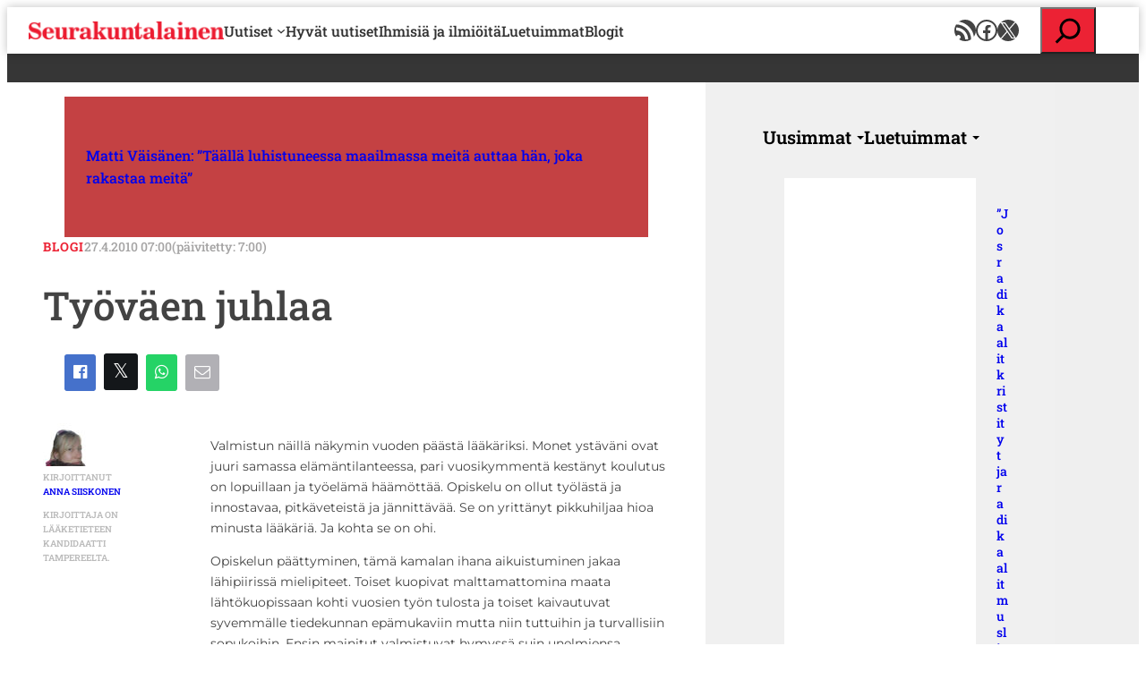

--- FILE ---
content_type: text/html; charset=UTF-8
request_url: https://www.seurakuntalainen.fi/blogit/tyovaen-juhlaa/
body_size: 29411
content:
<!DOCTYPE html>
<html lang="fi">
<head>
	<meta charset="UTF-8" />
	    <!-- cookiebot script start -->
    <script id="Cookiebot" src="https://consent.cookiebot.com/uc.js"
            data-culture="fi" data-cbid="c63dcd5f-259e-4890-a234-9741c0a63c19"
            data-blockingmode="auto" type="text/javascript"></script>
    <!-- cookiebot script end -->
	<meta name="viewport" content="width=device-width, initial-scale=1" />
<meta name='robots' content='index, follow, max-image-preview:large, max-snippet:-1, max-video-preview:-1' />
	<style>img:is([sizes="auto" i], [sizes^="auto," i]) { contain-intrinsic-size: 3000px 1500px }</style>
	
	<!-- This site is optimized with the Yoast SEO plugin v24.9 - https://yoast.com/wordpress/plugins/seo/ -->
	<link rel="canonical" href="https://www.seurakuntalainen.fi/blogit/tyovaen-juhlaa/" />
	<meta property="og:locale" content="fi_FI" />
	<meta property="og:type" content="article" />
	<meta property="og:title" content="Työväen juhlaa - Seurakuntalainen" />
	<meta property="og:url" content="https://www.seurakuntalainen.fi/blogit/tyovaen-juhlaa/" />
	<meta property="og:site_name" content="Seurakuntalainen" />
	<meta property="article:publisher" content="https://www.facebook.com/seurakuntalainen" />
	<meta name="twitter:card" content="summary_large_image" />
	<meta name="twitter:site" content="@srklainen" />
	<script type="application/ld+json" class="yoast-schema-graph">{"@context":"https://schema.org","@graph":[{"@type":"WebPage","@id":"https://www.seurakuntalainen.fi/blogit/tyovaen-juhlaa/","url":"https://www.seurakuntalainen.fi/blogit/tyovaen-juhlaa/","name":"Työväen juhlaa - Seurakuntalainen","isPartOf":{"@id":"https://www.seurakuntalainen.fi/#website"},"datePublished":"2010-04-27T04:00:00+00:00","breadcrumb":{"@id":"https://www.seurakuntalainen.fi/blogit/tyovaen-juhlaa/#breadcrumb"},"inLanguage":"fi","potentialAction":[{"@type":"ReadAction","target":["https://www.seurakuntalainen.fi/blogit/tyovaen-juhlaa/"]}]},{"@type":"BreadcrumbList","@id":"https://www.seurakuntalainen.fi/blogit/tyovaen-juhlaa/#breadcrumb","itemListElement":[{"@type":"ListItem","position":1,"name":"Seurakuntalainen","item":"https://www.seurakuntalainen.fi/"},{"@type":"ListItem","position":2,"name":"Blogikirjoitukset","item":"https://www.seurakuntalainen.fi/blogit/"},{"@type":"ListItem","position":3,"name":"Työväen juhlaa"}]},{"@type":"WebSite","@id":"https://www.seurakuntalainen.fi/#website","url":"https://www.seurakuntalainen.fi/","name":"Seurakuntalainen","description":"Uskottavia Uutisia","publisher":{"@id":"https://www.seurakuntalainen.fi/#organization"},"potentialAction":[{"@type":"SearchAction","target":{"@type":"EntryPoint","urlTemplate":"https://www.seurakuntalainen.fi/?s={search_term_string}"},"query-input":{"@type":"PropertyValueSpecification","valueRequired":true,"valueName":"search_term_string"}}],"inLanguage":"fi"},{"@type":"Organization","@id":"https://www.seurakuntalainen.fi/#organization","name":"Seurakuntalainen","url":"https://www.seurakuntalainen.fi/","logo":{"@type":"ImageObject","inLanguage":"fi","@id":"https://www.seurakuntalainen.fi/#/schema/logo/image/","url":"https://www.seurakuntalainen.fi/wp-content/uploads/2015/06/srkl_logo_ilmanslogania.png","contentUrl":"https://www.seurakuntalainen.fi/wp-content/uploads/2015/06/srkl_logo_ilmanslogania.png","width":1024,"height":1024,"caption":"Seurakuntalainen"},"image":{"@id":"https://www.seurakuntalainen.fi/#/schema/logo/image/"},"sameAs":["https://www.facebook.com/seurakuntalainen","https://x.com/srklainen","https://www.youtube.com/channel/UCMoghUjlzrOIsXPgbUljKtg"]}]}</script>
	<!-- / Yoast SEO plugin. -->


<title>Työväen juhlaa - Seurakuntalainen</title>
<link rel='dns-prefetch' href='//apis.google.com' />
		<!-- This site uses the Google Analytics by MonsterInsights plugin v9.10.0 - Using Analytics tracking - https://www.monsterinsights.com/ -->
							<script src="//www.googletagmanager.com/gtag/js?id=G-WGEXV1EZLV"  data-cfasync="false" data-wpfc-render="false" async></script>
			<script data-cfasync="false" data-wpfc-render="false">
				var mi_version = '9.10.0';
				var mi_track_user = true;
				var mi_no_track_reason = '';
								var MonsterInsightsDefaultLocations = {"page_location":"https:\/\/www.seurakuntalainen.fi\/blogit\/tyovaen-juhlaa\/"};
								if ( typeof MonsterInsightsPrivacyGuardFilter === 'function' ) {
					var MonsterInsightsLocations = (typeof MonsterInsightsExcludeQuery === 'object') ? MonsterInsightsPrivacyGuardFilter( MonsterInsightsExcludeQuery ) : MonsterInsightsPrivacyGuardFilter( MonsterInsightsDefaultLocations );
				} else {
					var MonsterInsightsLocations = (typeof MonsterInsightsExcludeQuery === 'object') ? MonsterInsightsExcludeQuery : MonsterInsightsDefaultLocations;
				}

								var disableStrs = [
										'ga-disable-G-WGEXV1EZLV',
									];

				/* Function to detect opted out users */
				function __gtagTrackerIsOptedOut() {
					for (var index = 0; index < disableStrs.length; index++) {
						if (document.cookie.indexOf(disableStrs[index] + '=true') > -1) {
							return true;
						}
					}

					return false;
				}

				/* Disable tracking if the opt-out cookie exists. */
				if (__gtagTrackerIsOptedOut()) {
					for (var index = 0; index < disableStrs.length; index++) {
						window[disableStrs[index]] = true;
					}
				}

				/* Opt-out function */
				function __gtagTrackerOptout() {
					for (var index = 0; index < disableStrs.length; index++) {
						document.cookie = disableStrs[index] + '=true; expires=Thu, 31 Dec 2099 23:59:59 UTC; path=/';
						window[disableStrs[index]] = true;
					}
				}

				if ('undefined' === typeof gaOptout) {
					function gaOptout() {
						__gtagTrackerOptout();
					}
				}
								window.dataLayer = window.dataLayer || [];

				window.MonsterInsightsDualTracker = {
					helpers: {},
					trackers: {},
				};
				if (mi_track_user) {
					function __gtagDataLayer() {
						dataLayer.push(arguments);
					}

					function __gtagTracker(type, name, parameters) {
						if (!parameters) {
							parameters = {};
						}

						if (parameters.send_to) {
							__gtagDataLayer.apply(null, arguments);
							return;
						}

						if (type === 'event') {
														parameters.send_to = monsterinsights_frontend.v4_id;
							var hookName = name;
							if (typeof parameters['event_category'] !== 'undefined') {
								hookName = parameters['event_category'] + ':' + name;
							}

							if (typeof MonsterInsightsDualTracker.trackers[hookName] !== 'undefined') {
								MonsterInsightsDualTracker.trackers[hookName](parameters);
							} else {
								__gtagDataLayer('event', name, parameters);
							}
							
						} else {
							__gtagDataLayer.apply(null, arguments);
						}
					}

					__gtagTracker('js', new Date());
					__gtagTracker('set', {
						'developer_id.dZGIzZG': true,
											});
					if ( MonsterInsightsLocations.page_location ) {
						__gtagTracker('set', MonsterInsightsLocations);
					}
										__gtagTracker('config', 'G-WGEXV1EZLV', {"forceSSL":"true"} );
										window.gtag = __gtagTracker;										(function () {
						/* https://developers.google.com/analytics/devguides/collection/analyticsjs/ */
						/* ga and __gaTracker compatibility shim. */
						var noopfn = function () {
							return null;
						};
						var newtracker = function () {
							return new Tracker();
						};
						var Tracker = function () {
							return null;
						};
						var p = Tracker.prototype;
						p.get = noopfn;
						p.set = noopfn;
						p.send = function () {
							var args = Array.prototype.slice.call(arguments);
							args.unshift('send');
							__gaTracker.apply(null, args);
						};
						var __gaTracker = function () {
							var len = arguments.length;
							if (len === 0) {
								return;
							}
							var f = arguments[len - 1];
							if (typeof f !== 'object' || f === null || typeof f.hitCallback !== 'function') {
								if ('send' === arguments[0]) {
									var hitConverted, hitObject = false, action;
									if ('event' === arguments[1]) {
										if ('undefined' !== typeof arguments[3]) {
											hitObject = {
												'eventAction': arguments[3],
												'eventCategory': arguments[2],
												'eventLabel': arguments[4],
												'value': arguments[5] ? arguments[5] : 1,
											}
										}
									}
									if ('pageview' === arguments[1]) {
										if ('undefined' !== typeof arguments[2]) {
											hitObject = {
												'eventAction': 'page_view',
												'page_path': arguments[2],
											}
										}
									}
									if (typeof arguments[2] === 'object') {
										hitObject = arguments[2];
									}
									if (typeof arguments[5] === 'object') {
										Object.assign(hitObject, arguments[5]);
									}
									if ('undefined' !== typeof arguments[1].hitType) {
										hitObject = arguments[1];
										if ('pageview' === hitObject.hitType) {
											hitObject.eventAction = 'page_view';
										}
									}
									if (hitObject) {
										action = 'timing' === arguments[1].hitType ? 'timing_complete' : hitObject.eventAction;
										hitConverted = mapArgs(hitObject);
										__gtagTracker('event', action, hitConverted);
									}
								}
								return;
							}

							function mapArgs(args) {
								var arg, hit = {};
								var gaMap = {
									'eventCategory': 'event_category',
									'eventAction': 'event_action',
									'eventLabel': 'event_label',
									'eventValue': 'event_value',
									'nonInteraction': 'non_interaction',
									'timingCategory': 'event_category',
									'timingVar': 'name',
									'timingValue': 'value',
									'timingLabel': 'event_label',
									'page': 'page_path',
									'location': 'page_location',
									'title': 'page_title',
									'referrer' : 'page_referrer',
								};
								for (arg in args) {
																		if (!(!args.hasOwnProperty(arg) || !gaMap.hasOwnProperty(arg))) {
										hit[gaMap[arg]] = args[arg];
									} else {
										hit[arg] = args[arg];
									}
								}
								return hit;
							}

							try {
								f.hitCallback();
							} catch (ex) {
							}
						};
						__gaTracker.create = newtracker;
						__gaTracker.getByName = newtracker;
						__gaTracker.getAll = function () {
							return [];
						};
						__gaTracker.remove = noopfn;
						__gaTracker.loaded = true;
						window['__gaTracker'] = __gaTracker;
					})();
									} else {
										console.log("");
					(function () {
						function __gtagTracker() {
							return null;
						}

						window['__gtagTracker'] = __gtagTracker;
						window['gtag'] = __gtagTracker;
					})();
									}
			</script>
							<!-- / Google Analytics by MonsterInsights -->
		<style id='wp-block-site-logo-inline-css'>
.wp-block-site-logo{box-sizing:border-box;line-height:0}.wp-block-site-logo a{display:inline-block;line-height:0}.wp-block-site-logo.is-default-size img{height:auto;width:120px}.wp-block-site-logo img{height:auto;max-width:100%}.wp-block-site-logo a,.wp-block-site-logo img{border-radius:inherit}.wp-block-site-logo.aligncenter{margin-left:auto;margin-right:auto;text-align:center}:root :where(.wp-block-site-logo.is-style-rounded){border-radius:9999px}
</style>
<style id='wp-block-navigation-link-inline-css'>
.wp-block-navigation .wp-block-navigation-item__label{overflow-wrap:break-word}.wp-block-navigation .wp-block-navigation-item__description{display:none}.link-ui-tools{border-top:1px solid #f0f0f0;padding:8px}.link-ui-block-inserter{padding-top:8px}.link-ui-block-inserter__back{margin-left:8px;text-transform:uppercase}
</style>
<link rel='stylesheet' id='wp-block-social-links-css' href='https://www.seurakuntalainen.fi/wp-includes/blocks/social-links/style.min.css?ver=8d19380193d4b10dc2a09e6f05d8d757' media='all' />
<link rel='stylesheet' id='wp-block-navigation-css' href='https://www.seurakuntalainen.fi/wp-includes/blocks/navigation/style.min.css?ver=8d19380193d4b10dc2a09e6f05d8d757' media='all' />
<style id='wp-block-group-inline-css'>
.wp-block-group{box-sizing:border-box}:where(.wp-block-group.wp-block-group-is-layout-constrained){position:relative}
</style>
<style id='wp-block-search-inline-css'>
.wp-block-search__button{margin-left:10px;word-break:normal}.wp-block-search__button.has-icon{line-height:0}.wp-block-search__button svg{height:1.25em;min-height:24px;min-width:24px;width:1.25em;fill:currentColor;vertical-align:text-bottom}:where(.wp-block-search__button){border:1px solid #ccc;padding:6px 10px}.wp-block-search__inside-wrapper{display:flex;flex:auto;flex-wrap:nowrap;max-width:100%}.wp-block-search__label{width:100%}.wp-block-search__input{appearance:none;border:1px solid #949494;flex-grow:1;margin-left:0;margin-right:0;min-width:3rem;padding:8px;text-decoration:unset!important}.wp-block-search.wp-block-search__button-only .wp-block-search__button{box-sizing:border-box;display:flex;flex-shrink:0;justify-content:center;margin-left:0;max-width:100%}.wp-block-search.wp-block-search__button-only .wp-block-search__inside-wrapper{min-width:0!important;transition-property:width}.wp-block-search.wp-block-search__button-only .wp-block-search__input{flex-basis:100%;transition-duration:.3s}.wp-block-search.wp-block-search__button-only.wp-block-search__searchfield-hidden,.wp-block-search.wp-block-search__button-only.wp-block-search__searchfield-hidden .wp-block-search__inside-wrapper{overflow:hidden}.wp-block-search.wp-block-search__button-only.wp-block-search__searchfield-hidden .wp-block-search__input{border-left-width:0!important;border-right-width:0!important;flex-basis:0;flex-grow:0;margin:0;min-width:0!important;padding-left:0!important;padding-right:0!important;width:0!important}:where(.wp-block-search__input){font-family:inherit;font-size:inherit;font-style:inherit;font-weight:inherit;letter-spacing:inherit;line-height:inherit;text-transform:inherit}:where(.wp-block-search__button-inside .wp-block-search__inside-wrapper){border:1px solid #949494;box-sizing:border-box;padding:4px}:where(.wp-block-search__button-inside .wp-block-search__inside-wrapper) .wp-block-search__input{border:none;border-radius:0;padding:0 4px}:where(.wp-block-search__button-inside .wp-block-search__inside-wrapper) .wp-block-search__input:focus{outline:none}:where(.wp-block-search__button-inside .wp-block-search__inside-wrapper) :where(.wp-block-search__button){padding:4px 8px}.wp-block-search.aligncenter .wp-block-search__inside-wrapper{margin:auto}.wp-block[data-align=right] .wp-block-search.wp-block-search__button-only .wp-block-search__inside-wrapper{float:right}
</style>
<style id='wp-block-post-title-inline-css'>
.wp-block-post-title{box-sizing:border-box;word-break:break-word}.wp-block-post-title :where(a){display:inline-block;font-family:inherit;font-size:inherit;font-style:inherit;font-weight:inherit;letter-spacing:inherit;line-height:inherit;text-decoration:inherit}
</style>
<style id='wp-block-post-template-inline-css'>
.wp-block-post-template{box-sizing:border-box;list-style:none;margin-bottom:0;margin-top:0;max-width:100%;padding:0}.wp-block-post-template.is-flex-container{display:flex;flex-direction:row;flex-wrap:wrap;gap:1.25em}.wp-block-post-template.is-flex-container>li{margin:0;width:100%}@media (min-width:600px){.wp-block-post-template.is-flex-container.is-flex-container.columns-2>li{width:calc(50% - .625em)}.wp-block-post-template.is-flex-container.is-flex-container.columns-3>li{width:calc(33.33333% - .83333em)}.wp-block-post-template.is-flex-container.is-flex-container.columns-4>li{width:calc(25% - .9375em)}.wp-block-post-template.is-flex-container.is-flex-container.columns-5>li{width:calc(20% - 1em)}.wp-block-post-template.is-flex-container.is-flex-container.columns-6>li{width:calc(16.66667% - 1.04167em)}}@media (max-width:600px){.wp-block-post-template-is-layout-grid.wp-block-post-template-is-layout-grid.wp-block-post-template-is-layout-grid.wp-block-post-template-is-layout-grid{grid-template-columns:1fr}}.wp-block-post-template-is-layout-constrained>li>.alignright,.wp-block-post-template-is-layout-flow>li>.alignright{float:right;margin-inline-end:0;margin-inline-start:2em}.wp-block-post-template-is-layout-constrained>li>.alignleft,.wp-block-post-template-is-layout-flow>li>.alignleft{float:left;margin-inline-end:2em;margin-inline-start:0}.wp-block-post-template-is-layout-constrained>li>.aligncenter,.wp-block-post-template-is-layout-flow>li>.aligncenter{margin-inline-end:auto;margin-inline-start:auto}
</style>
<style id='wp-block-button-inline-css'>
.wp-block-button__link{align-content:center;box-sizing:border-box;cursor:pointer;display:inline-block;height:100%;text-align:center;word-break:break-word}.wp-block-button__link.aligncenter{text-align:center}.wp-block-button__link.alignright{text-align:right}:where(.wp-block-button__link){border-radius:9999px;box-shadow:none;padding:calc(.667em + 2px) calc(1.333em + 2px);text-decoration:none}.wp-block-button[style*=text-decoration] .wp-block-button__link{text-decoration:inherit}.wp-block-buttons>.wp-block-button.has-custom-width{max-width:none}.wp-block-buttons>.wp-block-button.has-custom-width .wp-block-button__link{width:100%}.wp-block-buttons>.wp-block-button.has-custom-font-size .wp-block-button__link{font-size:inherit}.wp-block-buttons>.wp-block-button.wp-block-button__width-25{width:calc(25% - var(--wp--style--block-gap, .5em)*.75)}.wp-block-buttons>.wp-block-button.wp-block-button__width-50{width:calc(50% - var(--wp--style--block-gap, .5em)*.5)}.wp-block-buttons>.wp-block-button.wp-block-button__width-75{width:calc(75% - var(--wp--style--block-gap, .5em)*.25)}.wp-block-buttons>.wp-block-button.wp-block-button__width-100{flex-basis:100%;width:100%}.wp-block-buttons.is-vertical>.wp-block-button.wp-block-button__width-25{width:25%}.wp-block-buttons.is-vertical>.wp-block-button.wp-block-button__width-50{width:50%}.wp-block-buttons.is-vertical>.wp-block-button.wp-block-button__width-75{width:75%}.wp-block-button.is-style-squared,.wp-block-button__link.wp-block-button.is-style-squared{border-radius:0}.wp-block-button.no-border-radius,.wp-block-button__link.no-border-radius{border-radius:0!important}:root :where(.wp-block-button .wp-block-button__link.is-style-outline),:root :where(.wp-block-button.is-style-outline>.wp-block-button__link){border:2px solid;padding:.667em 1.333em}:root :where(.wp-block-button .wp-block-button__link.is-style-outline:not(.has-text-color)),:root :where(.wp-block-button.is-style-outline>.wp-block-button__link:not(.has-text-color)){color:currentColor}:root :where(.wp-block-button .wp-block-button__link.is-style-outline:not(.has-background)),:root :where(.wp-block-button.is-style-outline>.wp-block-button__link:not(.has-background)){background-color:initial;background-image:none}

		.wp-block-button.is-style-text-button .wp-block-button__link {
			background-color: transparent;
            color: var(--wp--preset--color--accent);
            font-weight:inherit;
            text-align: left;
			border:none;
			padding:0;
		}
		.wp-block-button.is-style-text-button .wp-block-button__link:hover, .wp-block-button.is-style-text-button .wp-block-button__link:focus {
            text-decoration: underline!important;
		}
		
</style>
<style id='wp-block-buttons-inline-css'>
.wp-block-buttons{box-sizing:border-box}.wp-block-buttons.is-vertical{flex-direction:column}.wp-block-buttons.is-vertical>.wp-block-button:last-child{margin-bottom:0}.wp-block-buttons>.wp-block-button{display:inline-block;margin:0}.wp-block-buttons.is-content-justification-left{justify-content:flex-start}.wp-block-buttons.is-content-justification-left.is-vertical{align-items:flex-start}.wp-block-buttons.is-content-justification-center{justify-content:center}.wp-block-buttons.is-content-justification-center.is-vertical{align-items:center}.wp-block-buttons.is-content-justification-right{justify-content:flex-end}.wp-block-buttons.is-content-justification-right.is-vertical{align-items:flex-end}.wp-block-buttons.is-content-justification-space-between{justify-content:space-between}.wp-block-buttons.aligncenter{text-align:center}.wp-block-buttons:not(.is-content-justification-space-between,.is-content-justification-right,.is-content-justification-left,.is-content-justification-center) .wp-block-button.aligncenter{margin-left:auto;margin-right:auto;width:100%}.wp-block-buttons[style*=text-decoration] .wp-block-button,.wp-block-buttons[style*=text-decoration] .wp-block-button__link{text-decoration:inherit}.wp-block-buttons.has-custom-font-size .wp-block-button__link{font-size:inherit}.wp-block-buttons .wp-block-button__link{width:100%}.wp-block-button.aligncenter{text-align:center}
</style>
<style id='wp-block-post-date-inline-css'>
.wp-block-post-date{box-sizing:border-box}
</style>
<style id='wp-block-post-featured-image-inline-css'>
.wp-block-post-featured-image{margin-left:0;margin-right:0}.wp-block-post-featured-image a{display:block;height:100%}.wp-block-post-featured-image :where(img){box-sizing:border-box;height:auto;max-width:100%;vertical-align:bottom;width:100%}.wp-block-post-featured-image.alignfull img,.wp-block-post-featured-image.alignwide img{width:100%}.wp-block-post-featured-image .wp-block-post-featured-image__overlay.has-background-dim{background-color:#000;inset:0;position:absolute}.wp-block-post-featured-image{position:relative}.wp-block-post-featured-image .wp-block-post-featured-image__overlay.has-background-gradient{background-color:initial}.wp-block-post-featured-image .wp-block-post-featured-image__overlay.has-background-dim-0{opacity:0}.wp-block-post-featured-image .wp-block-post-featured-image__overlay.has-background-dim-10{opacity:.1}.wp-block-post-featured-image .wp-block-post-featured-image__overlay.has-background-dim-20{opacity:.2}.wp-block-post-featured-image .wp-block-post-featured-image__overlay.has-background-dim-30{opacity:.3}.wp-block-post-featured-image .wp-block-post-featured-image__overlay.has-background-dim-40{opacity:.4}.wp-block-post-featured-image .wp-block-post-featured-image__overlay.has-background-dim-50{opacity:.5}.wp-block-post-featured-image .wp-block-post-featured-image__overlay.has-background-dim-60{opacity:.6}.wp-block-post-featured-image .wp-block-post-featured-image__overlay.has-background-dim-70{opacity:.7}.wp-block-post-featured-image .wp-block-post-featured-image__overlay.has-background-dim-80{opacity:.8}.wp-block-post-featured-image .wp-block-post-featured-image__overlay.has-background-dim-90{opacity:.9}.wp-block-post-featured-image .wp-block-post-featured-image__overlay.has-background-dim-100{opacity:1}.wp-block-post-featured-image:where(.alignleft,.alignright){width:100%}
</style>
<style id='wp-block-paragraph-inline-css'>
.is-small-text{font-size:.875em}.is-regular-text{font-size:1em}.is-large-text{font-size:2.25em}.is-larger-text{font-size:3em}.has-drop-cap:not(:focus):first-letter{float:left;font-size:8.4em;font-style:normal;font-weight:100;line-height:.68;margin:.05em .1em 0 0;text-transform:uppercase}body.rtl .has-drop-cap:not(:focus):first-letter{float:none;margin-left:.1em}p.has-drop-cap.has-background{overflow:hidden}:root :where(p.has-background){padding:1.25em 2.375em}:where(p.has-text-color:not(.has-link-color)) a{color:inherit}p.has-text-align-left[style*="writing-mode:vertical-lr"],p.has-text-align-right[style*="writing-mode:vertical-rl"]{rotate:180deg}
</style>
<style id='wp-block-post-author-inline-css'>
.wp-block-post-author{box-sizing:border-box;display:flex;flex-wrap:wrap}.wp-block-post-author__byline{font-size:.5em;margin-bottom:0;margin-top:0;width:100%}.wp-block-post-author__avatar{margin-right:1em}.wp-block-post-author__bio{font-size:.7em;margin-bottom:.7em}.wp-block-post-author__content{flex-basis:0;flex-grow:1}.wp-block-post-author__name{margin:0}
</style>
<style id='wp-block-post-content-inline-css'>
.wp-block-post-content{display:flow-root}
</style>
<style id='wp-block-post-terms-inline-css'>
.wp-block-post-terms{box-sizing:border-box}.wp-block-post-terms .wp-block-post-terms__separator{white-space:pre-wrap}
</style>
<style id='wp-block-heading-inline-css'>
h1.has-background,h2.has-background,h3.has-background,h4.has-background,h5.has-background,h6.has-background{padding:1.25em 2.375em}h1.has-text-align-left[style*=writing-mode]:where([style*=vertical-lr]),h1.has-text-align-right[style*=writing-mode]:where([style*=vertical-rl]),h2.has-text-align-left[style*=writing-mode]:where([style*=vertical-lr]),h2.has-text-align-right[style*=writing-mode]:where([style*=vertical-rl]),h3.has-text-align-left[style*=writing-mode]:where([style*=vertical-lr]),h3.has-text-align-right[style*=writing-mode]:where([style*=vertical-rl]),h4.has-text-align-left[style*=writing-mode]:where([style*=vertical-lr]),h4.has-text-align-right[style*=writing-mode]:where([style*=vertical-rl]),h5.has-text-align-left[style*=writing-mode]:where([style*=vertical-lr]),h5.has-text-align-right[style*=writing-mode]:where([style*=vertical-rl]),h6.has-text-align-left[style*=writing-mode]:where([style*=vertical-lr]),h6.has-text-align-right[style*=writing-mode]:where([style*=vertical-rl]){rotate:180deg}
</style>
<link rel='stylesheet' id='wp-block-image-css' href='https://www.seurakuntalainen.fi/wp-includes/blocks/image/style.min.css?ver=8d19380193d4b10dc2a09e6f05d8d757' media='all' />
<style id='wp-block-columns-inline-css'>
.wp-block-columns{align-items:normal!important;box-sizing:border-box;display:flex;flex-wrap:wrap!important}@media (min-width:782px){.wp-block-columns{flex-wrap:nowrap!important}}.wp-block-columns.are-vertically-aligned-top{align-items:flex-start}.wp-block-columns.are-vertically-aligned-center{align-items:center}.wp-block-columns.are-vertically-aligned-bottom{align-items:flex-end}@media (max-width:781px){.wp-block-columns:not(.is-not-stacked-on-mobile)>.wp-block-column{flex-basis:100%!important}}@media (min-width:782px){.wp-block-columns:not(.is-not-stacked-on-mobile)>.wp-block-column{flex-basis:0;flex-grow:1}.wp-block-columns:not(.is-not-stacked-on-mobile)>.wp-block-column[style*=flex-basis]{flex-grow:0}}.wp-block-columns.is-not-stacked-on-mobile{flex-wrap:nowrap!important}.wp-block-columns.is-not-stacked-on-mobile>.wp-block-column{flex-basis:0;flex-grow:1}.wp-block-columns.is-not-stacked-on-mobile>.wp-block-column[style*=flex-basis]{flex-grow:0}:where(.wp-block-columns){margin-bottom:1.75em}:where(.wp-block-columns.has-background){padding:1.25em 2.375em}.wp-block-column{flex-grow:1;min-width:0;overflow-wrap:break-word;word-break:break-word}.wp-block-column.is-vertically-aligned-top{align-self:flex-start}.wp-block-column.is-vertically-aligned-center{align-self:center}.wp-block-column.is-vertically-aligned-bottom{align-self:flex-end}.wp-block-column.is-vertically-aligned-stretch{align-self:stretch}.wp-block-column.is-vertically-aligned-bottom,.wp-block-column.is-vertically-aligned-center,.wp-block-column.is-vertically-aligned-top{width:100%}
</style>
<style id='valu-tab-menu-item-style-inline-css'>
/*!*****************************************************************************************************************************************************************************************************************************************************!*\
  !*** css ./node_modules/css-loader/dist/cjs.js??ruleSet[1].rules[4].use[1]!./node_modules/postcss-loader/dist/cjs.js??ruleSet[1].rules[4].use[2]!./node_modules/sass-loader/dist/cjs.js??ruleSet[1].rules[4].use[3]!./src/tab-menu-item/style.scss ***!
  \*****************************************************************************************************************************************************************************************************************************************************/
.wp-block-valu-tab-menu-item {
  display: inline-flex;
  background: inherit;
  border: inherit;
  -webkit-appearance: none;
     -moz-appearance: none;
          appearance: none;
  cursor: pointer;
  padding: inherit;
  align-items: center;
}
.wp-block-valu-tab-menu-item::after {
  content: "";
  display: inline-block;
  width: 0;
  height: 0;
  margin-left: 6px;
  margin-top: 2px;
  vertical-align: middle;
  border-top: 4px dashed;
  border-top: 4px solid;
  border-right: 4px solid transparent;
  border-left: 4px solid transparent;
}
.wp-block-valu-tab-menu-item[aria-selected=false] {
  opacity: 0.575;
}

/*# sourceMappingURL=style-index.css.map*/
</style>
<style id='valu-tab-menu-style-inline-css'>
/*!************************************************************************************************************************************************************************************************************************************************!*\
  !*** css ./node_modules/css-loader/dist/cjs.js??ruleSet[1].rules[4].use[1]!./node_modules/postcss-loader/dist/cjs.js??ruleSet[1].rules[4].use[2]!./node_modules/sass-loader/dist/cjs.js??ruleSet[1].rules[4].use[3]!./src/tab-menu/style.scss ***!
  \************************************************************************************************************************************************************************************************************************************************/
.wp-block-valu-tab-menu {
  display: flex;
  flex-flow: wrap;
  padding: 0;
  list-style: none;
  align-items: center;
  margin: 0;
  gap: 1rem;
}

/*# sourceMappingURL=style-index.css.map*/
</style>
<style id='valu-tab-panel-item-style-inline-css'>
/*!******************************************************************************************************************************************************************************************************************************************************!*\
  !*** css ./node_modules/css-loader/dist/cjs.js??ruleSet[1].rules[4].use[1]!./node_modules/postcss-loader/dist/cjs.js??ruleSet[1].rules[4].use[2]!./node_modules/sass-loader/dist/cjs.js??ruleSet[1].rules[4].use[3]!./src/tab-panel-item/style.scss ***!
  \******************************************************************************************************************************************************************************************************************************************************/


</style>
<style id='valu-tab-panel-style-inline-css'>
/*!*************************************************************************************************************************************************************************************************************************************************!*\
  !*** css ./node_modules/css-loader/dist/cjs.js??ruleSet[1].rules[4].use[1]!./node_modules/postcss-loader/dist/cjs.js??ruleSet[1].rules[4].use[2]!./node_modules/sass-loader/dist/cjs.js??ruleSet[1].rules[4].use[3]!./src/tab-panel/style.scss ***!
  \*************************************************************************************************************************************************************************************************************************************************/


</style>
<style id='valu-tab-controller-style-inline-css'>
/*!******************************************************************************************************************************************************************************************************************************************************!*\
  !*** css ./node_modules/css-loader/dist/cjs.js??ruleSet[1].rules[4].use[1]!./node_modules/postcss-loader/dist/cjs.js??ruleSet[1].rules[4].use[2]!./node_modules/sass-loader/dist/cjs.js??ruleSet[1].rules[4].use[3]!./src/tab-controller/style.scss ***!
  \******************************************************************************************************************************************************************************************************************************************************/


</style>
<style id='valu-valu-interactive-next-post-banner-style-inline-css'>
.wp-block-valu-next-post-banner{bottom:0;box-shadow:0 -2px 10px rgba(0,0,0,.1);left:0;opacity:0;pointer-events:none;position:fixed;right:0;transform:translateY(100%);visibility:hidden;z-index:2}.wp-block-valu-next-post-banner--transitions-enabled{transition:opacity .3s ease-in-out,visibility .3s ease-in-out,transform .3s ease-in-out}.wp-block-valu-next-post-banner--visible{opacity:1;pointer-events:auto;transform:translateY(0);visibility:visible}.wp-block-valu-next-post-banner__inner{align-items:center;display:flex;gap:1rem;margin:0 auto;max-width:1200px;padding:1rem}.wp-block-valu-next-post-banner__image{height:101px;width:101px}.wp-block-valu-next-post-banner__image img{height:auto;-o-object-fit:cover;object-fit:cover;width:100%}.wp-block-valu-next-post-banner__content{flex:1}.wp-block-valu-next-post-banner__custom-text{display:block;font-size:.9em;margin-bottom:.5rem}.wp-block-valu-next-post-banner__title{font-size:1.2em;margin:0}

</style>
<link rel='stylesheet' id='wp-block-library-css' href='https://www.seurakuntalainen.fi/wp-includes/css/dist/block-library/common.min.css?ver=8d19380193d4b10dc2a09e6f05d8d757' media='all' />
<style id='global-styles-inline-css'>
:root{--wp--preset--aspect-ratio--square: 1;--wp--preset--aspect-ratio--4-3: 4/3;--wp--preset--aspect-ratio--3-4: 3/4;--wp--preset--aspect-ratio--3-2: 3/2;--wp--preset--aspect-ratio--2-3: 2/3;--wp--preset--aspect-ratio--16-9: 16/9;--wp--preset--aspect-ratio--9-16: 9/16;--wp--preset--color--black: #000000;--wp--preset--color--cyan-bluish-gray: #abb8c3;--wp--preset--color--white: #ffffff;--wp--preset--color--pale-pink: #f78da7;--wp--preset--color--vivid-red: #cf2e2e;--wp--preset--color--luminous-vivid-orange: #ff6900;--wp--preset--color--luminous-vivid-amber: #fcb900;--wp--preset--color--light-green-cyan: #7bdcb5;--wp--preset--color--vivid-green-cyan: #00d084;--wp--preset--color--pale-cyan-blue: #8ed1fc;--wp--preset--color--vivid-cyan-blue: #0693e3;--wp--preset--color--vivid-purple: #9b51e0;--wp--preset--color--base: #ffffff;--wp--preset--color--base-2: #f0f0f0;--wp--preset--color--base-3: #e0e0e0;--wp--preset--color--base-4: #b3b3b3;--wp--preset--color--base-5: #808080;--wp--preset--color--base-6: #595959;--wp--preset--color--base-7: #333333;--wp--preset--color--base-8: #9b9b9b;--wp--preset--color--base-9: #a5a4a4;--wp--preset--color--base-10: #bababa;--wp--preset--color--contrast: #000;--wp--preset--color--contrast-2: #656565;--wp--preset--color--contrast-3: #3e3e3e;--wp--preset--color--contrast-4: #434343;--wp--preset--color--accent: #ec2234;--wp--preset--color--accent-2: #ed3d4a;--wp--preset--color--accent-3: #d6323e;--wp--preset--color--accent-4: #D9534F;--wp--preset--color--accent-5: #871720;--wp--preset--color--accent-6: #c44143;--wp--preset--gradient--vivid-cyan-blue-to-vivid-purple: linear-gradient(135deg,rgba(6,147,227,1) 0%,rgb(155,81,224) 100%);--wp--preset--gradient--light-green-cyan-to-vivid-green-cyan: linear-gradient(135deg,rgb(122,220,180) 0%,rgb(0,208,130) 100%);--wp--preset--gradient--luminous-vivid-amber-to-luminous-vivid-orange: linear-gradient(135deg,rgba(252,185,0,1) 0%,rgba(255,105,0,1) 100%);--wp--preset--gradient--luminous-vivid-orange-to-vivid-red: linear-gradient(135deg,rgba(255,105,0,1) 0%,rgb(207,46,46) 100%);--wp--preset--gradient--very-light-gray-to-cyan-bluish-gray: linear-gradient(135deg,rgb(238,238,238) 0%,rgb(169,184,195) 100%);--wp--preset--gradient--cool-to-warm-spectrum: linear-gradient(135deg,rgb(74,234,220) 0%,rgb(151,120,209) 20%,rgb(207,42,186) 40%,rgb(238,44,130) 60%,rgb(251,105,98) 80%,rgb(254,248,76) 100%);--wp--preset--gradient--blush-light-purple: linear-gradient(135deg,rgb(255,206,236) 0%,rgb(152,150,240) 100%);--wp--preset--gradient--blush-bordeaux: linear-gradient(135deg,rgb(254,205,165) 0%,rgb(254,45,45) 50%,rgb(107,0,62) 100%);--wp--preset--gradient--luminous-dusk: linear-gradient(135deg,rgb(255,203,112) 0%,rgb(199,81,192) 50%,rgb(65,88,208) 100%);--wp--preset--gradient--pale-ocean: linear-gradient(135deg,rgb(255,245,203) 0%,rgb(182,227,212) 50%,rgb(51,167,181) 100%);--wp--preset--gradient--electric-grass: linear-gradient(135deg,rgb(202,248,128) 0%,rgb(113,206,126) 100%);--wp--preset--gradient--midnight: linear-gradient(135deg,rgb(2,3,129) 0%,rgb(40,116,252) 100%);--wp--preset--font-size--small: 0.875rem;--wp--preset--font-size--medium: clamp(1.1rem, 3vw, 1.25rem);--wp--preset--font-size--large: clamp(1rem, 1rem + ((1vw - 0.2rem) * 0.471), 1.25rem);--wp--preset--font-size--x-large: clamp(1.125rem, 1.125rem + ((1vw - 0.2rem) * 0.706), 1.5rem);--wp--preset--font-size--x-small: 0.6875rem;--wp--preset--font-size--normal: clamp(0.875rem, 0.875rem + ((1vw - 0.2rem) * 0.235), 1rem);--wp--preset--font-size--lead: clamp(0.875rem, 0.875rem + ((1vw - 0.2rem) * 0.354), 1.063rem);--wp--preset--font-size--2-x-large: clamp(1.25rem, 1.25rem + ((1vw - 0.2rem) * 0.941), 1.75rem);--wp--preset--font-size--3-x-large: clamp(1.375rem, 1.375rem + ((1vw - 0.2rem) * 1.176), 2rem);--wp--preset--font-size--4-x-large: clamp(1.5rem, 1.5rem + ((1vw - 0.2rem) * 1.412), 2.25rem);--wp--preset--font-size--5-x-large: clamp(1.875rem, 1.875rem + ((1vw - 0.2rem) * 1.647), 2.75rem);--wp--preset--font-size--6-x-large: clamp(3rem, 3rem + ((1vw - 0.2rem) * 0.941), 3.5rem);--wp--preset--font-size--7-x-large: clamp(3.5rem, 3.5rem + ((1vw - 0.2rem) * 1.882), 4.5rem);--wp--preset--font-family--body: Roboto Slab, serif;--wp--preset--font-family--heading: Montserrat, sans-serif;--wp--preset--spacing--20: 0.5rem;--wp--preset--spacing--30: 0.67rem;--wp--preset--spacing--40: 1rem;--wp--preset--spacing--50: 1.5rem;--wp--preset--spacing--60: 2.25rem;--wp--preset--spacing--70: 3.38rem;--wp--preset--spacing--80: clamp( 2rem, 5vw, 5.06rem );--wp--preset--spacing--55: 2rem;--wp--preset--shadow--natural: 0 0 10px rgba(0, 0, 0, .25);;--wp--preset--shadow--deep: 12px 12px 50px rgba(0, 0, 0, 0.4);--wp--preset--shadow--sharp: 6px 6px 0px rgba(0, 0, 0, 0.2);--wp--preset--shadow--outlined: 6px 6px 0px -3px rgba(255, 255, 255, 1), 6px 6px rgba(0, 0, 0, 1);--wp--preset--shadow--crisp: 6px 6px 0px rgba(0, 0, 0, 1);--wp--custom--typography--line-height--medium: 1.4;--wp--custom--typography--line-height--normal: 1.6;--wp--custom--typography--line-height--small: 1.2;--wp--custom--typography--line-height--tiny: 1.15;}:root { --wp--style--global--content-size: 800px;--wp--style--global--wide-size: 1170px; }:where(body) { margin: 0; }.wp-site-blocks { padding-top: var(--wp--style--root--padding-top); padding-bottom: var(--wp--style--root--padding-bottom); }.has-global-padding { padding-right: var(--wp--style--root--padding-right); padding-left: var(--wp--style--root--padding-left); }.has-global-padding > .alignfull { margin-right: calc(var(--wp--style--root--padding-right) * -1); margin-left: calc(var(--wp--style--root--padding-left) * -1); }.has-global-padding :where(:not(.alignfull.is-layout-flow) > .has-global-padding:not(.wp-block-block, .alignfull)) { padding-right: 0; padding-left: 0; }.has-global-padding :where(:not(.alignfull.is-layout-flow) > .has-global-padding:not(.wp-block-block, .alignfull)) > .alignfull { margin-left: 0; margin-right: 0; }.wp-site-blocks > .alignleft { float: left; margin-right: 2em; }.wp-site-blocks > .alignright { float: right; margin-left: 2em; }.wp-site-blocks > .aligncenter { justify-content: center; margin-left: auto; margin-right: auto; }:where(.wp-site-blocks) > * { margin-block-start: 1.5rem; margin-block-end: 0; }:where(.wp-site-blocks) > :first-child { margin-block-start: 0; }:where(.wp-site-blocks) > :last-child { margin-block-end: 0; }:root { --wp--style--block-gap: 1.5rem; }:root :where(.is-layout-flow) > :first-child{margin-block-start: 0;}:root :where(.is-layout-flow) > :last-child{margin-block-end: 0;}:root :where(.is-layout-flow) > *{margin-block-start: 1.5rem;margin-block-end: 0;}:root :where(.is-layout-constrained) > :first-child{margin-block-start: 0;}:root :where(.is-layout-constrained) > :last-child{margin-block-end: 0;}:root :where(.is-layout-constrained) > *{margin-block-start: 1.5rem;margin-block-end: 0;}:root :where(.is-layout-flex){gap: 1.5rem;}:root :where(.is-layout-grid){gap: 1.5rem;}.is-layout-flow > .alignleft{float: left;margin-inline-start: 0;margin-inline-end: 2em;}.is-layout-flow > .alignright{float: right;margin-inline-start: 2em;margin-inline-end: 0;}.is-layout-flow > .aligncenter{margin-left: auto !important;margin-right: auto !important;}.is-layout-constrained > .alignleft{float: left;margin-inline-start: 0;margin-inline-end: 2em;}.is-layout-constrained > .alignright{float: right;margin-inline-start: 2em;margin-inline-end: 0;}.is-layout-constrained > .aligncenter{margin-left: auto !important;margin-right: auto !important;}.is-layout-constrained > :where(:not(.alignleft):not(.alignright):not(.alignfull)){max-width: var(--wp--style--global--content-size);margin-left: auto !important;margin-right: auto !important;}.is-layout-constrained > .alignwide{max-width: var(--wp--style--global--wide-size);}body .is-layout-flex{display: flex;}.is-layout-flex{flex-wrap: wrap;align-items: center;}.is-layout-flex > :is(*, div){margin: 0;}body .is-layout-grid{display: grid;}.is-layout-grid > :is(*, div){margin: 0;}body{background-color: var(--wp--preset--color--base);color: var(--wp--preset--color--contrast-4);font-family: var(--wp--preset--font-family--body);font-size: var(--wp--preset--font-size--small);font-weight: 400;line-height: var(--wp--custom--typography--line-height--normal);--wp--style--root--padding-top: 0px;--wp--style--root--padding-right: 1.5rem;--wp--style--root--padding-bottom: 0px;--wp--style--root--padding-left: 1.5rem;}a:where(:not(.wp-element-button)){color: var(--wp--preset--color--accent);text-decoration: underline;}:root :where(a:where(:not(.wp-element-button))){transition: color .35s ease, background .35s ease;}h1, h2, h3, h4, h5, h6{font-family: var(--wp--preset--font-family--body);font-weight: 700;}h1{font-size: var(--wp--preset--font-size--4-x-large);font-weight: 500;line-height: var(--wp--custom--typography--line-height--tiny);}h2{font-size: var(--wp--preset--font-size--3-x-large);font-weight: 500;line-height: var(--wp--custom--typography--line-height--small);}h3{font-size: var(--wp--preset--font-size--large);font-weight: 500;line-height: var(--wp--custom--typography--line-height--tiny);}h4{font-weight: 500;line-height: var(--wp--custom--typography--line-height--tiny);}h5{font-weight: 500;line-height: var(--wp--custom--typography--line-height--normal);}h6{font-weight: 500;line-height: var(--wp--custom--typography--line-height--normal);}:root :where(.wp-element-button, .wp-block-button__link){background-color: var(--wp--preset--color--accent);border-width: 0;color: var(--wp--preset--color--base);font-family: inherit;font-size: inherit;line-height: inherit;padding: calc(0.667em + 2px) calc(1.333em + 2px);text-decoration: none;}:root :where(.wp-element-button, .wp-block-button__link){text-decoration: none!important;}.has-black-color{color: var(--wp--preset--color--black) !important;}.has-cyan-bluish-gray-color{color: var(--wp--preset--color--cyan-bluish-gray) !important;}.has-white-color{color: var(--wp--preset--color--white) !important;}.has-pale-pink-color{color: var(--wp--preset--color--pale-pink) !important;}.has-vivid-red-color{color: var(--wp--preset--color--vivid-red) !important;}.has-luminous-vivid-orange-color{color: var(--wp--preset--color--luminous-vivid-orange) !important;}.has-luminous-vivid-amber-color{color: var(--wp--preset--color--luminous-vivid-amber) !important;}.has-light-green-cyan-color{color: var(--wp--preset--color--light-green-cyan) !important;}.has-vivid-green-cyan-color{color: var(--wp--preset--color--vivid-green-cyan) !important;}.has-pale-cyan-blue-color{color: var(--wp--preset--color--pale-cyan-blue) !important;}.has-vivid-cyan-blue-color{color: var(--wp--preset--color--vivid-cyan-blue) !important;}.has-vivid-purple-color{color: var(--wp--preset--color--vivid-purple) !important;}.has-base-color{color: var(--wp--preset--color--base) !important;}.has-base-2-color{color: var(--wp--preset--color--base-2) !important;}.has-base-3-color{color: var(--wp--preset--color--base-3) !important;}.has-base-4-color{color: var(--wp--preset--color--base-4) !important;}.has-base-5-color{color: var(--wp--preset--color--base-5) !important;}.has-base-6-color{color: var(--wp--preset--color--base-6) !important;}.has-base-7-color{color: var(--wp--preset--color--base-7) !important;}.has-base-8-color{color: var(--wp--preset--color--base-8) !important;}.has-base-9-color{color: var(--wp--preset--color--base-9) !important;}.has-base-10-color{color: var(--wp--preset--color--base-10) !important;}.has-contrast-color{color: var(--wp--preset--color--contrast) !important;}.has-contrast-2-color{color: var(--wp--preset--color--contrast-2) !important;}.has-contrast-3-color{color: var(--wp--preset--color--contrast-3) !important;}.has-contrast-4-color{color: var(--wp--preset--color--contrast-4) !important;}.has-accent-color{color: var(--wp--preset--color--accent) !important;}.has-accent-2-color{color: var(--wp--preset--color--accent-2) !important;}.has-accent-3-color{color: var(--wp--preset--color--accent-3) !important;}.has-accent-4-color{color: var(--wp--preset--color--accent-4) !important;}.has-accent-5-color{color: var(--wp--preset--color--accent-5) !important;}.has-accent-6-color{color: var(--wp--preset--color--accent-6) !important;}.has-black-background-color{background-color: var(--wp--preset--color--black) !important;}.has-cyan-bluish-gray-background-color{background-color: var(--wp--preset--color--cyan-bluish-gray) !important;}.has-white-background-color{background-color: var(--wp--preset--color--white) !important;}.has-pale-pink-background-color{background-color: var(--wp--preset--color--pale-pink) !important;}.has-vivid-red-background-color{background-color: var(--wp--preset--color--vivid-red) !important;}.has-luminous-vivid-orange-background-color{background-color: var(--wp--preset--color--luminous-vivid-orange) !important;}.has-luminous-vivid-amber-background-color{background-color: var(--wp--preset--color--luminous-vivid-amber) !important;}.has-light-green-cyan-background-color{background-color: var(--wp--preset--color--light-green-cyan) !important;}.has-vivid-green-cyan-background-color{background-color: var(--wp--preset--color--vivid-green-cyan) !important;}.has-pale-cyan-blue-background-color{background-color: var(--wp--preset--color--pale-cyan-blue) !important;}.has-vivid-cyan-blue-background-color{background-color: var(--wp--preset--color--vivid-cyan-blue) !important;}.has-vivid-purple-background-color{background-color: var(--wp--preset--color--vivid-purple) !important;}.has-base-background-color{background-color: var(--wp--preset--color--base) !important;}.has-base-2-background-color{background-color: var(--wp--preset--color--base-2) !important;}.has-base-3-background-color{background-color: var(--wp--preset--color--base-3) !important;}.has-base-4-background-color{background-color: var(--wp--preset--color--base-4) !important;}.has-base-5-background-color{background-color: var(--wp--preset--color--base-5) !important;}.has-base-6-background-color{background-color: var(--wp--preset--color--base-6) !important;}.has-base-7-background-color{background-color: var(--wp--preset--color--base-7) !important;}.has-base-8-background-color{background-color: var(--wp--preset--color--base-8) !important;}.has-base-9-background-color{background-color: var(--wp--preset--color--base-9) !important;}.has-base-10-background-color{background-color: var(--wp--preset--color--base-10) !important;}.has-contrast-background-color{background-color: var(--wp--preset--color--contrast) !important;}.has-contrast-2-background-color{background-color: var(--wp--preset--color--contrast-2) !important;}.has-contrast-3-background-color{background-color: var(--wp--preset--color--contrast-3) !important;}.has-contrast-4-background-color{background-color: var(--wp--preset--color--contrast-4) !important;}.has-accent-background-color{background-color: var(--wp--preset--color--accent) !important;}.has-accent-2-background-color{background-color: var(--wp--preset--color--accent-2) !important;}.has-accent-3-background-color{background-color: var(--wp--preset--color--accent-3) !important;}.has-accent-4-background-color{background-color: var(--wp--preset--color--accent-4) !important;}.has-accent-5-background-color{background-color: var(--wp--preset--color--accent-5) !important;}.has-accent-6-background-color{background-color: var(--wp--preset--color--accent-6) !important;}.has-black-border-color{border-color: var(--wp--preset--color--black) !important;}.has-cyan-bluish-gray-border-color{border-color: var(--wp--preset--color--cyan-bluish-gray) !important;}.has-white-border-color{border-color: var(--wp--preset--color--white) !important;}.has-pale-pink-border-color{border-color: var(--wp--preset--color--pale-pink) !important;}.has-vivid-red-border-color{border-color: var(--wp--preset--color--vivid-red) !important;}.has-luminous-vivid-orange-border-color{border-color: var(--wp--preset--color--luminous-vivid-orange) !important;}.has-luminous-vivid-amber-border-color{border-color: var(--wp--preset--color--luminous-vivid-amber) !important;}.has-light-green-cyan-border-color{border-color: var(--wp--preset--color--light-green-cyan) !important;}.has-vivid-green-cyan-border-color{border-color: var(--wp--preset--color--vivid-green-cyan) !important;}.has-pale-cyan-blue-border-color{border-color: var(--wp--preset--color--pale-cyan-blue) !important;}.has-vivid-cyan-blue-border-color{border-color: var(--wp--preset--color--vivid-cyan-blue) !important;}.has-vivid-purple-border-color{border-color: var(--wp--preset--color--vivid-purple) !important;}.has-base-border-color{border-color: var(--wp--preset--color--base) !important;}.has-base-2-border-color{border-color: var(--wp--preset--color--base-2) !important;}.has-base-3-border-color{border-color: var(--wp--preset--color--base-3) !important;}.has-base-4-border-color{border-color: var(--wp--preset--color--base-4) !important;}.has-base-5-border-color{border-color: var(--wp--preset--color--base-5) !important;}.has-base-6-border-color{border-color: var(--wp--preset--color--base-6) !important;}.has-base-7-border-color{border-color: var(--wp--preset--color--base-7) !important;}.has-base-8-border-color{border-color: var(--wp--preset--color--base-8) !important;}.has-base-9-border-color{border-color: var(--wp--preset--color--base-9) !important;}.has-base-10-border-color{border-color: var(--wp--preset--color--base-10) !important;}.has-contrast-border-color{border-color: var(--wp--preset--color--contrast) !important;}.has-contrast-2-border-color{border-color: var(--wp--preset--color--contrast-2) !important;}.has-contrast-3-border-color{border-color: var(--wp--preset--color--contrast-3) !important;}.has-contrast-4-border-color{border-color: var(--wp--preset--color--contrast-4) !important;}.has-accent-border-color{border-color: var(--wp--preset--color--accent) !important;}.has-accent-2-border-color{border-color: var(--wp--preset--color--accent-2) !important;}.has-accent-3-border-color{border-color: var(--wp--preset--color--accent-3) !important;}.has-accent-4-border-color{border-color: var(--wp--preset--color--accent-4) !important;}.has-accent-5-border-color{border-color: var(--wp--preset--color--accent-5) !important;}.has-accent-6-border-color{border-color: var(--wp--preset--color--accent-6) !important;}.has-vivid-cyan-blue-to-vivid-purple-gradient-background{background: var(--wp--preset--gradient--vivid-cyan-blue-to-vivid-purple) !important;}.has-light-green-cyan-to-vivid-green-cyan-gradient-background{background: var(--wp--preset--gradient--light-green-cyan-to-vivid-green-cyan) !important;}.has-luminous-vivid-amber-to-luminous-vivid-orange-gradient-background{background: var(--wp--preset--gradient--luminous-vivid-amber-to-luminous-vivid-orange) !important;}.has-luminous-vivid-orange-to-vivid-red-gradient-background{background: var(--wp--preset--gradient--luminous-vivid-orange-to-vivid-red) !important;}.has-very-light-gray-to-cyan-bluish-gray-gradient-background{background: var(--wp--preset--gradient--very-light-gray-to-cyan-bluish-gray) !important;}.has-cool-to-warm-spectrum-gradient-background{background: var(--wp--preset--gradient--cool-to-warm-spectrum) !important;}.has-blush-light-purple-gradient-background{background: var(--wp--preset--gradient--blush-light-purple) !important;}.has-blush-bordeaux-gradient-background{background: var(--wp--preset--gradient--blush-bordeaux) !important;}.has-luminous-dusk-gradient-background{background: var(--wp--preset--gradient--luminous-dusk) !important;}.has-pale-ocean-gradient-background{background: var(--wp--preset--gradient--pale-ocean) !important;}.has-electric-grass-gradient-background{background: var(--wp--preset--gradient--electric-grass) !important;}.has-midnight-gradient-background{background: var(--wp--preset--gradient--midnight) !important;}.has-small-font-size{font-size: var(--wp--preset--font-size--small) !important;}.has-medium-font-size{font-size: var(--wp--preset--font-size--medium) !important;}.has-large-font-size{font-size: var(--wp--preset--font-size--large) !important;}.has-x-large-font-size{font-size: var(--wp--preset--font-size--x-large) !important;}.has-x-small-font-size{font-size: var(--wp--preset--font-size--x-small) !important;}.has-normal-font-size{font-size: var(--wp--preset--font-size--normal) !important;}.has-lead-font-size{font-size: var(--wp--preset--font-size--lead) !important;}.has-2-x-large-font-size{font-size: var(--wp--preset--font-size--2-x-large) !important;}.has-3-x-large-font-size{font-size: var(--wp--preset--font-size--3-x-large) !important;}.has-4-x-large-font-size{font-size: var(--wp--preset--font-size--4-x-large) !important;}.has-5-x-large-font-size{font-size: var(--wp--preset--font-size--5-x-large) !important;}.has-6-x-large-font-size{font-size: var(--wp--preset--font-size--6-x-large) !important;}.has-7-x-large-font-size{font-size: var(--wp--preset--font-size--7-x-large) !important;}.has-body-font-family{font-family: var(--wp--preset--font-family--body) !important;}.has-heading-font-family{font-family: var(--wp--preset--font-family--heading) !important;}
:root :where(.wp-block-button .wp-block-button__link){border-radius: 0;border-color: var(--wp--preset--color--accent);border-width: 1px;border-style: solid;color: var(--wp--preset--color--base);font-size: var(--wp--preset--font-size--medium);}:root :where(.wp-block-button .wp-block-button__link){transition: color 0.35s ease, background-color 0.35s ease;}
:root :where(.wp-block-image .wp-element-caption,.wp-block-image  .wp-block-audio figcaption,.wp-block-image  .wp-block-embed figcaption,.wp-block-image  .wp-block-gallery figcaption,.wp-block-image  .wp-block-image figcaption,.wp-block-image  .wp-block-table figcaption,.wp-block-image  .wp-block-video figcaption){color: var(--wp--preset--color--base-6);font-family: var(--wp--preset--font-family--heading);font-size: 12px;font-weight: 400;margin-top: 0;margin-right: 0;margin-bottom: 0;margin-left: 0;padding-top: 10px;padding-right: 0;padding-bottom: 0;padding-left: 0;}
:root :where(.wp-block-post-content h1,.wp-block-post-content  h2,.wp-block-post-content  h3,.wp-block-post-content  h4,.wp-block-post-content  h5,.wp-block-post-content  h6){font-family: var(--wp--preset--font-family--heading);font-weight: 500;}
</style>
<style id='core-block-supports-inline-css'>
.wp-container-core-social-links-is-layout-d2a588c8{flex-wrap:nowrap;gap:0.5em var(--wp--preset--spacing--20);justify-content:flex-start;}.wp-container-content-9cfa9a5a{flex-grow:1;}.wp-container-core-navigation-is-layout-2088cc44{flex-wrap:nowrap;gap:var(--wp--preset--spacing--40);justify-content:flex-start;}.wp-container-core-group-is-layout-c0dd7891{flex-wrap:nowrap;justify-content:space-between;align-items:center;}.wp-container-core-group-is-layout-17124a9a{flex-wrap:nowrap;justify-content:flex-end;}.wp-container-core-group-is-layout-703bee88 > :where(:not(.alignleft):not(.alignright):not(.alignfull)){max-width:1400px;margin-left:auto !important;margin-right:auto !important;}.wp-container-core-group-is-layout-703bee88 > .alignwide{max-width:1400px;}.wp-container-core-group-is-layout-703bee88 .alignfull{max-width:none;}.wp-container-3{top:calc(0px + var(--wp-admin--admin-bar--position-offset, 0px));position:sticky;z-index:10;}.wp-container-core-group-is-layout-c816cdf9 > .alignfull{margin-right:calc(var(--wp--preset--spacing--40) * -1);margin-left:calc(var(--wp--preset--spacing--40) * -1);}.wp-elements-f4e50965724e312d3396ad17e1ff744e a:where(:not(.wp-element-button)){color:var(--wp--preset--color--base);}.wp-elements-f4e50965724e312d3396ad17e1ff744e a:where(:not(.wp-element-button)):hover{color:var(--wp--preset--color--base);}.wp-container-core-group-is-layout-d2fd45fb{gap:var(--wp--preset--spacing--20);justify-content:flex-start;align-items:flex-start;}.wp-container-core-post-template-is-layout-7f1ce2c0 > *{margin-block-start:0;margin-block-end:0;}.wp-container-core-post-template-is-layout-7f1ce2c0 > * + *{margin-block-start:var(--wp--preset--spacing--30);margin-block-end:0;}.wp-elements-d34b8e8a068476288cc67b993063b368 a:where(:not(.wp-element-button)){color:var(--wp--preset--color--base-9);}.wp-container-core-group-is-layout-6ea4212b{gap:var(--wp--preset--spacing--30);}.wp-container-core-group-is-layout-ad73c7c5 > *{margin-block-start:0;margin-block-end:0;}.wp-container-core-group-is-layout-ad73c7c5 > * + *{margin-block-start:0;margin-block-end:0;}.wp-elements-add185c720892f56c190e01384b57d24 a:where(:not(.wp-element-button)){color:var(--wp--preset--color--contrast-2);}.wp-container-content-4fb2e66a{flex-basis:65%;}.wp-container-core-group-is-layout-a370ab75 > :where(:not(.alignleft):not(.alignright):not(.alignfull)){max-width:100%;margin-left:0 !important;margin-right:auto !important;}.wp-container-core-group-is-layout-a370ab75 > .alignwide{max-width:100%;}.wp-container-core-group-is-layout-a370ab75 .alignfull{max-width:none;}.wp-container-core-group-is-layout-a370ab75 > *{margin-block-start:0;margin-block-end:0;}.wp-container-core-group-is-layout-a370ab75 > * + *{margin-block-start:var(--wp--preset--spacing--55);margin-block-end:0;}.wp-elements-76ad18daa785ed804b087fe56e5f585b a:where(:not(.wp-element-button)){color:var(--wp--preset--color--base-8);}.wp-elements-d8b81b8e6dd54c3f393917aabdc51bb2 a:where(:not(.wp-element-button)){color:var(--wp--preset--color--contrast-3);}.wp-elements-d8b81b8e6dd54c3f393917aabdc51bb2 a:where(:not(.wp-element-button)):hover{color:var(--wp--preset--color--accent);}.wp-elements-503db3605841bd43eb339668fdc40799 a:where(:not(.wp-element-button)){color:var(--wp--preset--color--base-9);}.wp-container-core-group-is-layout-346627ba > *{margin-block-start:0;margin-block-end:0;}.wp-container-core-group-is-layout-346627ba > * + *{margin-block-start:var(--wp--preset--spacing--40);margin-block-end:0;}.wp-container-core-post-template-is-layout-cbcf39b6{grid-template-columns:repeat(2, minmax(0, 1fr));gap:var(--wp--preset--spacing--55);}.wp-container-core-columns-is-layout-28f84493{flex-wrap:nowrap;}.wp-elements-7d73ec3e52a43f71b97684cf08807c5e a:where(:not(.wp-element-button)){color:var(--wp--preset--color--contrast-3);}.wp-elements-7d73ec3e52a43f71b97684cf08807c5e a:where(:not(.wp-element-button)):hover{color:var(--wp--preset--color--accent);}.wp-elements-287adb58b560f678999643284935c7f1 a:where(:not(.wp-element-button)){color:var(--wp--preset--color--base-9);}.wp-container-core-group-is-layout-106448e3{gap:0;flex-direction:column;align-items:flex-start;}.wp-container-core-group-is-layout-f1189ed3{flex-wrap:nowrap;gap:var(--wp--preset--spacing--20);}.wp-elements-de5e6f08ea8288cd1788decd1c1a6a58 a:where(:not(.wp-element-button)){color:var(--wp--preset--color--base-9);}.wp-container-core-group-is-layout-a44181a3{gap:var(--wp--preset--spacing--50);flex-direction:column;align-items:flex-start;}.wp-container-core-group-is-layout-0f471f20 > .alignfull{margin-right:calc(var(--wp--preset--spacing--40) * -1);margin-left:calc(var(--wp--preset--spacing--40) * -1);}.wp-container-content-2f62e668{flex-basis:30%;}.wp-container-core-group-is-layout-7a637365 > *{margin-block-start:0;margin-block-end:0;}.wp-container-core-group-is-layout-7a637365 > * + *{margin-block-start:var(--wp--preset--spacing--55);margin-block-end:0;}.wp-container-core-columns-is-layout-47c06fe3{flex-wrap:nowrap;gap:var(--wp--preset--spacing--50) var(--wp--preset--spacing--50);}.wp-container-core-group-is-layout-4c48b175 > .alignfull{margin-right:calc(0px * -1);margin-left:calc(0px * -1);}.wp-elements-5a8f84e6ca1d991382f4725322bedb55 a:where(:not(.wp-element-button)){color:var(--wp--preset--color--base);}.wp-elements-6518f35cd8c7d59b018cfb9e3ddba391 a:where(:not(.wp-element-button)){color:var(--wp--preset--color--base);}.wp-container-core-group-is-layout-d72d210b{gap:var(--wp--preset--spacing--50);justify-content:space-between;}.wp-container-core-group-is-layout-a3e26b84 > :where(:not(.alignleft):not(.alignright):not(.alignfull)){max-width:1170px;margin-left:auto !important;margin-right:auto !important;}.wp-container-core-group-is-layout-a3e26b84 > .alignwide{max-width:1170px;}.wp-container-core-group-is-layout-a3e26b84 .alignfull{max-width:none;}.wp-container-core-group-is-layout-a3e26b84 > .alignfull{margin-right:calc(var(--wp--preset--spacing--40) * -1);margin-left:calc(var(--wp--preset--spacing--40) * -1);}.wp-container-core-navigation-is-layout-4b827052{gap:0;flex-direction:column;align-items:flex-start;}.wp-container-core-group-is-layout-ce155fab{flex-direction:column;align-items:center;}.wp-container-core-columns-is-layout-685eb54b{flex-wrap:nowrap;}.wp-container-core-group-is-layout-a87e2162 > :where(:not(.alignleft):not(.alignright):not(.alignfull)){max-width:1170px;margin-left:auto !important;margin-right:auto !important;}.wp-container-core-group-is-layout-a87e2162 > .alignwide{max-width:1170px;}.wp-container-core-group-is-layout-a87e2162 .alignfull{max-width:none;}.wp-container-core-group-is-layout-a87e2162 > .alignfull{margin-right:calc(var(--wp--preset--spacing--40) * -1);margin-left:calc(var(--wp--preset--spacing--40) * -1);}.wp-container-core-group-is-layout-a87e2162 > *{margin-block-start:0;margin-block-end:0;}.wp-container-core-group-is-layout-a87e2162 > * + *{margin-block-start:0;margin-block-end:0;}.wp-container-core-post-template-is-layout-ce17329b{grid-template-columns:repeat(auto-fill, minmax(min(7rem, 100%), 1fr));container-type:inline-size;}.wp-container-core-group-is-layout-40e33648 > :where(:not(.alignleft):not(.alignright):not(.alignfull)){max-width:1170px;margin-left:auto !important;margin-right:auto !important;}.wp-container-core-group-is-layout-40e33648 > .alignwide{max-width:1170px;}.wp-container-core-group-is-layout-40e33648 .alignfull{max-width:none;}.wp-container-core-group-is-layout-40e33648 > .alignfull{margin-right:calc(var(--wp--preset--spacing--40) * -1);margin-left:calc(var(--wp--preset--spacing--40) * -1);}.wp-container-core-group-is-layout-ce64583b{flex-wrap:nowrap;gap:var(--wp--preset--spacing--20);justify-content:center;align-items:center;}.wp-container-core-group-is-layout-74335060 > :where(:not(.alignleft):not(.alignright):not(.alignfull)){max-width:1170px;margin-left:auto !important;margin-right:auto !important;}.wp-container-core-group-is-layout-74335060 > .alignwide{max-width:1170px;}.wp-container-core-group-is-layout-74335060 .alignfull{max-width:none;}.wp-container-core-group-is-layout-7db9d80f > .alignfull{margin-right:calc(0px * -1);margin-left:calc(0px * -1);}
</style>
<style id='wp-block-template-skip-link-inline-css'>

		.skip-link.screen-reader-text {
			border: 0;
			clip-path: inset(50%);
			height: 1px;
			margin: -1px;
			overflow: hidden;
			padding: 0;
			position: absolute !important;
			width: 1px;
			word-wrap: normal !important;
		}

		.skip-link.screen-reader-text:focus {
			background-color: #eee;
			clip-path: none;
			color: #444;
			display: block;
			font-size: 1em;
			height: auto;
			left: 5px;
			line-height: normal;
			padding: 15px 23px 14px;
			text-decoration: none;
			top: 5px;
			width: auto;
			z-index: 100000;
		}
</style>
<link rel='stylesheet' id='valu-gutenberg-enhancements.css-css' href='https://www.seurakuntalainen.fi/wp-content/plugins/valu-gutenberg-enhancements/build/style-index.css?ver=ffdea65f227baae34d050849e3fa44d1' media='all' />
<link rel='stylesheet' id='gutenbrain-screen-css' href='https://www.seurakuntalainen.fi/wp-content/themes/seurakuntalainen-2024/build/css/screen.css?ver=e22428be3b5529905fbe212eb89c98f3' media='all' />
<script src="https://www.seurakuntalainen.fi/wp-content/plugins/google-analytics-premium/assets/js/frontend-gtag.js?ver=a02ad7882c6d38185e66871fb0212662" id="monsterinsights-frontend-script-js" async data-wp-strategy="async"></script>
<script data-cfasync="false" data-wpfc-render="false" id='monsterinsights-frontend-script-js-extra'>var monsterinsights_frontend = {"js_events_tracking":"true","download_extensions":"doc,pdf,ppt,zip,xls,docx,pptx,xlsx","inbound_paths":"[]","home_url":"https:\/\/www.seurakuntalainen.fi","hash_tracking":"false","v4_id":"G-WGEXV1EZLV"};</script>
<link rel='shortlink' href='https://www.seurakuntalainen.fi/?p=31281' />
<link rel="alternate" title="oEmbed (JSON)" type="application/json+oembed" href="https://www.seurakuntalainen.fi/wp-json/oembed/1.0/embed?url=https%3A%2F%2Fwww.seurakuntalainen.fi%2Fblogit%2Ftyovaen-juhlaa%2F" />
<link rel="alternate" title="oEmbed (XML)" type="text/xml+oembed" href="https://www.seurakuntalainen.fi/wp-json/oembed/1.0/embed?url=https%3A%2F%2Fwww.seurakuntalainen.fi%2Fblogit%2Ftyovaen-juhlaa%2F&#038;format=xml" />
<script type='application/json' id='valu-search'>{"showInSearch":true,"contentSelector":"","contentNoHighlightSelector":"","cleanupSelector":"","title":"Ty\u00f6v\u00e4en juhlaa","created":"2010-04-27T07:00:00+03:00","modified":"2010-04-27T07:00:00+03:00","tags":["wordpress","domain\/www.seurakuntalainen.fi\/wordpress","wp_post_type\/blog_post","domain\/www.seurakuntalainen.fi\/wp_post_type\/blog_post","wp_blog_name\/seurakuntalainen","domain\/www.seurakuntalainen.fi\/wp_blog_name\/seurakuntalainen","public"],"superwords":[],"customFields":{"date":[],"keyword":[],"number":[]},"language":"fi"}</script><link rel="shortcut icon" href="https://www.seurakuntalainen.fi/wp-content/themes/seurakuntalainen-2024/resources/images/favicon.ico" />			<meta property="og:image" content="https://www.seurakuntalainen.fi/wp-content/uploads/2015/05/595-anna_siiskonen1.jpg">
				<!-- Facebook Pixel Code -->
		<script type="text/plain" data-cookieconsent="marketing">
			!function(f,b,e,v,n,t,s)
			{if(f.fbq)return;n=f.fbq=function(){n.callMethod?
			n.callMethod.apply(n,arguments):n.queue.push(arguments)};
			if(!f._fbq)f._fbq=n;n.push=n;n.loaded=!0;n.version='2.0';
			n.queue=[];t=b.createElement(e);t.async=!0;
			t.src=v;s=b.getElementsByTagName(e)[0];
			s.parentNode.insertBefore(t,s)}(window,document,'script',
			'https://connect.facebook.net/en_US/fbevents.js');
			fbq('init', '1023472434514505');
			fbq('track', 'PageView');
		</script>
		<!-- End Facebook Pixel Code -->
		<script type="importmap" id="wp-importmap">
{"imports":{"@wordpress\/interactivity":"https:\/\/www.seurakuntalainen.fi\/wp-includes\/js\/dist\/script-modules\/interactivity\/index.min.js?ver=55aebb6e0a16726baffb"}}
</script>
<script type="module" src="https://www.seurakuntalainen.fi/wp-includes/js/dist/script-modules/block-library/navigation/view.min.js?ver=61572d447d60c0aa5240" id="@wordpress/block-library/navigation/view-js-module" data-cookieconsent="ignore"></script>
<script type="module" src="https://www.seurakuntalainen.fi/wp-includes/js/dist/script-modules/block-library/search/view.min.js?ver=208bf143e4074549fa89" id="@wordpress/block-library/search/view-js-module"></script>
<script type="module" src="https://www.seurakuntalainen.fi/wp-content/plugins/valu-interactive-next-post-banner/build/view.js?ver=3e04557373cb1a7f378e" id="valu-valu-interactive-next-post-banner-view-script-module-js-module"></script>
<script type="module" src="https://www.seurakuntalainen.fi/wp-content/plugins/valu-interactive-tabs/build/view.js?ver=f07dc2b1e0a65892bb75" id="valu-tab-controller-view-script-module-js-module" data-cookieconsent="ignore"></script>
<link rel="modulepreload" href="https://www.seurakuntalainen.fi/wp-includes/js/dist/script-modules/interactivity/index.min.js?ver=55aebb6e0a16726baffb" id="@wordpress/interactivity-js-modulepreload"><link rel="icon" href="https://www.seurakuntalainen.fi/wp-content/uploads/2015/06/cropped-srkl_logo_ilmanslogania-32x32.png" sizes="32x32" />
<link rel="icon" href="https://www.seurakuntalainen.fi/wp-content/uploads/2015/06/cropped-srkl_logo_ilmanslogania-192x192.png" sizes="192x192" />
<link rel="apple-touch-icon" href="https://www.seurakuntalainen.fi/wp-content/uploads/2015/06/cropped-srkl_logo_ilmanslogania-180x180.png" />
<meta name="msapplication-TileImage" content="https://www.seurakuntalainen.fi/wp-content/uploads/2015/06/cropped-srkl_logo_ilmanslogania-270x270.png" />
</head>

<body class="wp-singular blog_post-template-default single single-blog_post postid-31281 wp-custom-logo wp-embed-responsive wp-theme-seurakuntalainen-2024 tyovaen-juhlaa sidebar-primary">

<div class="wp-site-blocks">
<div class="wp-block-group has-base-background-color has-background is-layout-flow wp-block-group-is-layout-flow wp-container-3 is-position-sticky"><header class="wp-block-template-part">
<div class="wp-block-group has-global-padding is-layout-constrained wp-container-core-group-is-layout-703bee88 wp-block-group-is-layout-constrained" style="box-shadow:var(--wp--preset--shadow--natural)">
<div class="wp-block-group alignwide is-content-justification-right is-nowrap is-layout-flex wp-container-core-group-is-layout-17124a9a wp-block-group-is-layout-flex"><div class="is-style-default wp-block-site-logo"><a href="https://www.seurakuntalainen.fi/" class="custom-logo-link" rel="home"><img width="218" height="20" src="https://www.seurakuntalainen.fi/wp-content/uploads/2025/04/seurakuntalainen_logo.png" class="custom-logo" alt="Seurakuntalainen" decoding="async" srcset="https://www.seurakuntalainen.fi/wp-content/uploads/2025/04/seurakuntalainen_logo.png 207w, https://www.seurakuntalainen.fi/wp-content/uploads/2025/04/seurakuntalainen_logo-100x9.png 100w" sizes="(max-width: 218px) 100vw, 218px" /></a></div>


<div class="wp-block-group wp-container-content-9cfa9a5a is-content-justification-space-between is-nowrap is-layout-flex wp-container-core-group-is-layout-c0dd7891 wp-block-group-is-layout-flex"><nav style="color: #313131; font-style:normal;font-weight:500;" class="has-text-color has-normal-font-size is-responsive items-justified-left no-wrap valu-primary-navigation wp-block-navigation has-body-font-family wp-container-content-9cfa9a5a is-horizontal is-content-justification-left is-nowrap is-layout-flex wp-container-core-navigation-is-layout-2088cc44 wp-block-navigation-is-layout-flex" aria-label="Navigaatio" 
		 data-wp-interactive="core/navigation" data-wp-context='{"overlayOpenedBy":{"click":false,"hover":false,"focus":false},"type":"overlay","roleAttribute":"","ariaLabel":"Valikko"}'><button aria-haspopup="dialog" aria-label="Avaa valikko" class="wp-block-navigation__responsive-container-open" 
				data-wp-on-async--click="actions.openMenuOnClick"
				data-wp-on--keydown="actions.handleMenuKeydown"
			><svg width="24" height="24" xmlns="http://www.w3.org/2000/svg" viewBox="0 0 24 24"><path d="M5 5v1.5h14V5H5zm0 7.8h14v-1.5H5v1.5zM5 19h14v-1.5H5V19z" /></svg></button>
				<div class="wp-block-navigation__responsive-container"  id="modal-1" 
				data-wp-class--has-modal-open="state.isMenuOpen"
				data-wp-class--is-menu-open="state.isMenuOpen"
				data-wp-watch="callbacks.initMenu"
				data-wp-on--keydown="actions.handleMenuKeydown"
				data-wp-on-async--focusout="actions.handleMenuFocusout"
				tabindex="-1"
			>
					<div class="wp-block-navigation__responsive-close" tabindex="-1">
						<div class="wp-block-navigation__responsive-dialog" 
				data-wp-bind--aria-modal="state.ariaModal"
				data-wp-bind--aria-label="state.ariaLabel"
				data-wp-bind--role="state.roleAttribute"
			>
							<button aria-label="Sulje valikko" class="wp-block-navigation__responsive-container-close" 
				data-wp-on-async--click="actions.closeMenuOnClick"
			><svg xmlns="http://www.w3.org/2000/svg" viewBox="0 0 24 24" width="24" height="24" aria-hidden="true" focusable="false"><path d="m13.06 12 6.47-6.47-1.06-1.06L12 10.94 5.53 4.47 4.47 5.53 10.94 12l-6.47 6.47 1.06 1.06L12 13.06l6.47 6.47 1.06-1.06L13.06 12Z"></path></svg></button>
							<div class="wp-block-navigation__responsive-container-content" 
				data-wp-watch="callbacks.focusFirstElement"
			 id="modal-1-content">
								<ul style="color: #313131; font-style:normal;font-weight:500;" class="wp-block-navigation__container has-text-color has-normal-font-size is-responsive items-justified-left no-wrap valu-primary-navigation wp-block-navigation has-normal-font-size has-body-font-family"><li data-wp-context="{ &quot;submenuOpenedBy&quot;: { &quot;click&quot;: false, &quot;hover&quot;: false, &quot;focus&quot;: false }, &quot;type&quot;: &quot;submenu&quot;, &quot;modal&quot;: null }" data-wp-interactive="core/navigation" data-wp-on--focusout="actions.handleMenuFocusout" data-wp-on--keydown="actions.handleMenuKeydown" data-wp-watch="callbacks.initMenu" tabindex="-1" class="wp-block-navigation-item has-normal-font-size has-child open-on-click wp-block-navigation-submenu"><button data-wp-bind--aria-expanded="state.isMenuOpen" data-wp-on-async--click="actions.toggleMenuOnClick" aria-label="Uutiset alavalikko" class="wp-block-navigation-item__content wp-block-navigation-submenu__toggle" ><span class="wp-block-navigation-item__label">Uutiset</span></button><span class="wp-block-navigation__submenu-icon"><svg xmlns="http://www.w3.org/2000/svg" width="12" height="12" viewBox="0 0 12 12" fill="none" aria-hidden="true" focusable="false"><path d="M1.50002 4L6.00002 8L10.5 4" stroke-width="1.5"></path></svg></span><ul data-wp-on-async--focus="actions.openMenuOnFocus" class="wp-block-navigation__submenu-container wp-block-navigation-submenu"><li class="has-normal-font-size wp-block-navigation-item wp-block-navigation-link"><a class="wp-block-navigation-item__content"  href="https://www.seurakuntalainen.fi/aiheet/uutiset/elamantaito/"><span class="wp-block-navigation-item__label">Elämäntaito</span></a></li><li class="has-normal-font-size wp-block-navigation-item wp-block-navigation-link"><a class="wp-block-navigation-item__content"  href="https://www.seurakuntalainen.fi/aiheet/uutiset/kotimaa/"><span class="wp-block-navigation-item__label">Kotimaa</span></a></li><li class="has-normal-font-size wp-block-navigation-item wp-block-navigation-link"><a class="wp-block-navigation-item__content"  href="https://www.seurakuntalainen.fi/aiheet/uutiset/kulttuuri/"><span class="wp-block-navigation-item__label">Kulttuuri</span></a></li><li class="has-normal-font-size wp-block-navigation-item wp-block-navigation-link"><a class="wp-block-navigation-item__content"  href="https://www.seurakuntalainen.fi/aiheet/uutiset/tiede/"><span class="wp-block-navigation-item__label">Tiede</span></a></li><li class="has-normal-font-size wp-block-navigation-item wp-block-navigation-link"><a class="wp-block-navigation-item__content"  href="https://www.seurakuntalainen.fi/aiheet/uutiset/ulkomaat/"><span class="wp-block-navigation-item__label">Ulkomaat</span></a></li><li class="has-normal-font-size wp-block-navigation-item wp-block-navigation-link"><a class="wp-block-navigation-item__content"  href="https://www.seurakuntalainen.fi/aiheet/uutiset/usko/"><span class="wp-block-navigation-item__label">Usko</span></a></li></ul></li><li class="has-normal-font-size wp-block-navigation-item wp-block-navigation-link"><a class="wp-block-navigation-item__content"  href="https://www.seurakuntalainen.fi/aiheet/hyvat/"><span class="wp-block-navigation-item__label">Hyvät uutiset</span></a></li><li class="has-normal-font-size wp-block-navigation-item wp-block-navigation-link"><a class="wp-block-navigation-item__content"  href="https://www.seurakuntalainen.fi/aiheet/ihmisia-ja-ilmioita/"><span class="wp-block-navigation-item__label">Ihmisiä ja ilmiöitä</span></a></li><li class="has-normal-font-size wp-block-navigation-item wp-block-navigation-link"><a class="wp-block-navigation-item__content"  href="https://www.seurakuntalainen.fi/kohokohdat"><span class="wp-block-navigation-item__label">Luetuimmat</span></a></li><li class="has-normal-font-size wp-block-navigation-item wp-block-navigation-link"><a class="wp-block-navigation-item__content"  href="https://www.seurakuntalainen.fi/blogit/"><span class="wp-block-navigation-item__label">Blogit</span></a></li><li class="wp-block-navigation-item">
<ul class="wp-block-social-links has-icon-color has-icon-background-color is-style-default is-horizontal is-content-justification-left is-nowrap is-layout-flex wp-container-core-social-links-is-layout-d2a588c8 wp-block-social-links-is-layout-flex" style="border-style:none;border-width:0px;margin-right:0;margin-left:0"><li style="color: #ffffff; background-color: #434343; " class="wp-social-link wp-social-link-feed has-base-color has-contrast-4-background-color wp-block-social-link"><a rel="noopener nofollow" target="_blank" href="https://www.seurakuntalainen.fi/feed/" class="wp-block-social-link-anchor"><svg width="24" height="24" viewBox="0 0 24 24" version="1.1" xmlns="http://www.w3.org/2000/svg" aria-hidden="true" focusable="false"><path d="M2,8.667V12c5.515,0,10,4.485,10,10h3.333C15.333,14.637,9.363,8.667,2,8.667z M2,2v3.333 c9.19,0,16.667,7.477,16.667,16.667H22C22,10.955,13.045,2,2,2z M4.5,17C3.118,17,2,18.12,2,19.5S3.118,22,4.5,22S7,20.88,7,19.5 S5.882,17,4.5,17z"></path></svg><span class="wp-block-social-link-label screen-reader-text">RSS Feed</span></a></li>

<li style="color: #ffffff; background-color: #434343; " class="wp-social-link wp-social-link-facebook has-base-color has-contrast-4-background-color wp-block-social-link"><a rel="noopener nofollow" target="_blank" href="https://www.facebook.com/seurakuntalainen" class="wp-block-social-link-anchor"><svg width="24" height="24" viewBox="0 0 24 24" version="1.1" xmlns="http://www.w3.org/2000/svg" aria-hidden="true" focusable="false"><path d="M12 2C6.5 2 2 6.5 2 12c0 5 3.7 9.1 8.4 9.9v-7H7.9V12h2.5V9.8c0-2.5 1.5-3.9 3.8-3.9 1.1 0 2.2.2 2.2.2v2.5h-1.3c-1.2 0-1.6.8-1.6 1.6V12h2.8l-.4 2.9h-2.3v7C18.3 21.1 22 17 22 12c0-5.5-4.5-10-10-10z"></path></svg><span class="wp-block-social-link-label screen-reader-text">Facebook</span></a></li>

<li style="color: #ffffff; background-color: #434343; " class="wp-social-link wp-social-link-x has-base-color has-contrast-4-background-color wp-block-social-link"><a rel="noopener nofollow" target="_blank" href="https://twitter.com/srklainen" class="wp-block-social-link-anchor"><svg width="24" height="24" viewBox="0 0 24 24" version="1.1" xmlns="http://www.w3.org/2000/svg" aria-hidden="true" focusable="false"><path d="M13.982 10.622 20.54 3h-1.554l-5.693 6.618L8.745 3H3.5l6.876 10.007L3.5 21h1.554l6.012-6.989L15.868 21h5.245l-7.131-10.378Zm-2.128 2.474-.697-.997-5.543-7.93H8l4.474 6.4.697.996 5.815 8.318h-2.387l-4.745-6.787Z" /></svg><span class="wp-block-social-link-label screen-reader-text">X</span></a></li></ul>
</li></ul>
							</div>
						</div>
					</div>
				</div></nav></div>



<div class="wp-block-group has-global-padding is-layout-constrained wp-block-group-is-layout-constrained"><form role="search" method="get" action="https://www.seurakuntalainen.fi/" class="wp-block-search__button-only wp-block-search__searchfield-hidden wp-block-search__icon-button valu-primary-nav-search wp-block-search" 
		 data-wp-interactive="core/search"
		 data-wp-context='{"isSearchInputVisible":false,"inputId":"wp-block-search__input-2","ariaLabelExpanded":"L\u00e4het\u00e4 haku","ariaLabelCollapsed":"Laajenna hakukentt\u00e4"}'
		 data-wp-class--wp-block-search__searchfield-hidden="!context.isSearchInputVisible"
		 data-wp-on-async--keydown="actions.handleSearchKeydown"
		 data-wp-on-async--focusout="actions.handleSearchFocusout"
		><label class="wp-block-search__label screen-reader-text" for="wp-block-search__input-2" >Etsi</label><div class="wp-block-search__inside-wrapper " ><input aria-hidden="true" class="wp-block-search__input" data-wp-bind--aria-hidden="!context.isSearchInputVisible" data-wp-bind--tabindex="state.tabindex" id="wp-block-search__input-2" placeholder="Haku"  value="" type="search" name="s" required /><button  aria-expanded="false"  class="wp-block-search__button has-background has-accent-background-color has-icon wp-element-button" data-wp-bind--aria-controls="state.ariaControls" data-wp-bind--aria-expanded="context.isSearchInputVisible" data-wp-bind--aria-label="state.ariaLabel" data-wp-bind--type="state.type" data-wp-on--click="actions.openSearchInput"  ><svg class="search-icon" viewBox="0 0 24 24" width="24" height="24">
					<path d="M13 5c-3.3 0-6 2.7-6 6 0 1.4.5 2.7 1.3 3.7l-3.8 3.8 1.1 1.1 3.8-3.8c1 .8 2.3 1.3 3.7 1.3 3.3 0 6-2.7 6-6S16.3 5 13 5zm0 10.5c-2.5 0-4.5-2-4.5-4.5s2-4.5 4.5-4.5 4.5 2 4.5 4.5-2 4.5-4.5 4.5z"></path>
				</svg></button></div></form></div>
</div>
</div>
</header></div>



<section class="wp-block-group valu-large-ad has-background has-global-padding is-layout-constrained wp-container-core-group-is-layout-c816cdf9 wp-block-group-is-layout-constrained" style="background-color:#363636;margin-top:0;margin-bottom:0;padding-top:var(--wp--preset--spacing--40);padding-right:var(--wp--preset--spacing--40);padding-bottom:var(--wp--preset--spacing--40);padding-left:var(--wp--preset--spacing--40)">
<div id="dynamic-advertisement-691da2cf5d120" class="dynamic-advertisement"></div>
</section>



<main class="wp-block-group valu-page-container valu-page-container--bg has-global-padding is-layout-constrained wp-container-core-group-is-layout-4c48b175 wp-block-group-is-layout-constrained has-background" style="margin-top:0;margin-bottom:0;padding-top:0;padding-right:0;padding-bottom:0;padding-left:0;background-image:url(&#039;https://www.seurakuntalainen.fi/wp-content/uploads/2025/04/bg.png&#039;);background-size:cover;">
<div class="wp-block-columns alignwide is-layout-flex wp-container-core-columns-is-layout-47c06fe3 wp-block-columns-is-layout-flex">
<div class="wp-block-column has-base-background-color has-background is-layout-flow wp-block-column-is-layout-flow" style="padding-top:var(--wp--preset--spacing--40);padding-right:var(--wp--preset--spacing--40);padding-bottom:var(--wp--preset--spacing--40);padding-left:var(--wp--preset--spacing--40);flex-basis:66.66%">
<div class="wp-block-group has-global-padding is-layout-constrained wp-block-group-is-layout-constrained">
<div class="wp-block-group valu-ribbon-post-lift has-global-padding is-layout-constrained wp-block-group-is-layout-constrained"><div class="wp-block-template-part">
<div class="wp-block-query valu-ribbon-post-lift is-layout-flow wp-block-query-is-layout-flow"><ul class="wp-block-post-template is-layout-flow wp-container-core-post-template-is-layout-7f1ce2c0 wp-block-post-template-is-layout-flow"><li class="wp-block-post post-275720 post type-post status-publish format-standard has-post-thumbnail hentry category-elamantaito category-ihmisia-ja-ilmioita category-kotimaa category-tiede category-ulkomaat category-usko tag-ihmisia-ja-ilmioita">

<div class="wp-block-group valu-ribbon-item has-accent-6-background-color has-background has-normal-font-size valu-enhancement-extend-link is-content-justification-left is-layout-flex wp-container-core-group-is-layout-d2fd45fb wp-block-group-is-layout-flex" style="padding-top:var(--wp--preset--spacing--40);padding-right:var(--wp--preset--spacing--50);padding-bottom:var(--wp--preset--spacing--40);padding-left:var(--wp--preset--spacing--50)"><h6 class="has-link-color wp-elements-f4e50965724e312d3396ad17e1ff744e wp-block-post-title has-normal-font-size"><a href="https://www.seurakuntalainen.fi/uutiset/matti-vaisanen-taalla-luhistuneessa-maailmassa-auttaa-han-joka-rakastaa-meita/" target="_self" >Matti Väisänen: &#8221;Täällä luhistuneessa maailmassa meitä auttaa hän, joka rakastaa meitä&#8221;</a></h6></div>

</li></ul>

</div>
</div></div>



<div class="wp-block-group has-base-9-color has-text-color has-link-color has-small-font-size wp-elements-d34b8e8a068476288cc67b993063b368 is-layout-flex wp-container-core-group-is-layout-6ea4212b wp-block-group-is-layout-flex" style="font-style:normal;font-weight:500">
<div class="wp-block-buttons has-custom-font-size has-body-font-family has-small-font-size is-layout-flex wp-block-buttons-is-layout-flex" style="letter-spacing:1px"><DIV class="wp-block-button is-style-arrow-button-left is-style-text-button" style="font-style:normal;font-weight:700;text-transform:uppercase"><a class="wp-block-button__link wp-element-button" href="https://www.seurakuntalainen.fi/blogit/">Blogi</a></DIV></div>


<div class="wp-block-post-date"><time datetime="2010-04-27T07:00:00+03:00">27.4.2010 07:00</time></div>

			            <div class="wp-block-post-date">
                <time datetime="2010-04-27T07:00:00+03:00">
					(päivitetty: 7:00)                </time>
            </div>
			</div>


<h1 class="wp-block-post-title has-5-x-large-font-size">Työväen juhlaa</h1>


<div class="wp-block-group has-global-padding is-layout-constrained wp-block-group-is-layout-constrained" style="margin-top:var(--wp--preset--spacing--50);margin-bottom:var(--wp--preset--spacing--50)">
    <div class="someshare">
        <div class="fbbutton somebutton">
            <a class="addthis_button_facebook"
               href="https://www.facebook.com/sharer.php?u=https://www.seurakuntalainen.fi/blogit/tyovaen-juhlaa/&#038;t=Työväen juhlaa"
               target="_blank">
                <i class="fa fa-facebook-official"></i>
            </a>
            <span class="counterbox">&nbsp;</span>
        </div>

        <div class="xbutton somebutton">
            <a class="addthis_button_x"
               href="https://x.com/share?url=https://www.seurakuntalainen.fi/blogit/tyovaen-juhlaa/&#038;text=Työväen juhlaa"
               target="_blank">
                <i class="fa fa-x-square"></i>
            </a>
            <span class="counterbox">&nbsp;</span>
        </div>
        <div class="whatsappbutton somebutton">
            <a href="https://api.whatsapp.com/send?text=https://www.seurakuntalainen.fi/blogit/tyovaen-juhlaa/"
               data-action="share/whatsapp/share">
                <i class="fa fa-whatsapp"></i>
            </a>
        </div>
        <div class="emailbutton somebutton">
            <a class="addthis_button_email"
               href="mailto:?subject=Työväen juhlaa&#038;body=https://www.seurakuntalainen.fi/blogit/tyovaen-juhlaa/">
                <i class="fa fa-envelope-o"></i>
            </a>
        </div>
    </div>

</div>



<div class="wp-block-group valu-article-image-group has-global-padding is-layout-constrained wp-container-core-group-is-layout-ad73c7c5 wp-block-group-is-layout-constrained" style="border-bottom-color:#e7f0f8;border-bottom-width:1px;padding-bottom:var(--wp--preset--spacing--30)">


<p class="valu-image-caption has-base-6-color has-text-color has-heading-font-family" style="padding-top:0;font-size:12px;font-style:normal;font-weight:400"></p>
</div>
</div>



<div class="wp-block-columns is-layout-flex wp-container-core-columns-is-layout-28f84493 wp-block-columns-is-layout-flex">
<div class="wp-block-column is-layout-flow wp-block-column-is-layout-flow" style="flex-basis:25%">
<div class="wp-block-group valu-article-author-meta has-base-10-color has-text-color has-link-color has-body-font-family wp-elements-add185c720892f56c190e01384b57d24 has-global-padding is-layout-constrained wp-block-group-is-layout-constrained" style="font-size:10px;font-style:normal;font-weight:600;text-transform:uppercase"><div class="valu-custom-author wp-block-post-author"><div class="wp-block-post-author__avatar"><img alt='Avatar photo' src='https://www.seurakuntalainen.fi/wp-content/uploads/2015/05/595-anna_siiskonen1-48x48.jpg' srcset='https://www.seurakuntalainen.fi/wp-content/uploads/2015/05/595-anna_siiskonen1-96x96.jpg 2x' class='avatar avatar-48 photo' height='48' width='48' decoding='async'/></div><div class="wp-block-post-author__content"><p class="wp-block-post-author__byline">Kirjoittanut<br></p><p class="wp-block-post-author__name"><a href="https://www.seurakuntalainen.fi/blogisti/annasiiskonen2039/" target="_self">Anna Siiskonen</a></p><p class="wp-block-post-author__bio">Kirjoittaja on lääketieteen kandidaatti Tampereelta.</p></div></div></div>
</div>



<div class="wp-block-column is-layout-flow wp-block-column-is-layout-flow" style="flex-basis:75%">
<article class="wp-block-group has-base-background-color has-background wp-container-content-4fb2e66a has-global-padding is-content-justification-left is-layout-constrained wp-container-core-group-is-layout-a370ab75 wp-block-group-is-layout-constrained"><div style="line-height:1.7;" class="entry-content wp-block-post-content has-small-font-size has-heading-font-family is-layout-flow wp-block-post-content-is-layout-flow">
<p>Valmistun näillä näkymin vuoden päästä lääkäriksi. Monet ystäväni ovat juuri samassa elämäntilanteessa, pari vuosikymmentä kestänyt koulutus on lopuillaan ja työelämä häämöttää. Opiskelu on ollut työlästä ja innostavaa, pitkäveteistä ja jännittävää. Se on yrittänyt pikkuhiljaa hioa minusta lääkäriä. Ja kohta se on ohi.</p>



<p>Opiskelun päättyminen, tämä kamalan ihana aikuistuminen jakaa lähipiirissä mielipiteet. Toiset kuopivat malttamattomina maata lähtökuopissaan kohti vuosien työn tulosta ja toiset kaivautuvat syvemmälle tiedekunnan epämukaviin mutta niin tuttuihin ja turvallisiin sopukoihin. Ensin mainitut valmistuvat hymyssä suin unelmiensa ammattiin ja jälkimmäiset&#8230;</p>


<section class="wp-block-group valu-medium-ad has-global-padding is-layout-constrained wp-block-group-is-layout-constrained">
    
<div id="dynamic-advertisement-691da2cf5e0e2" class="dynamic-advertisement"></div>
</section>



<p>Valmistuminen tuntuu monista elinkautiselta. Salaisissa painajaisissa se on kenties ikuinen tuomio kortistoon tai toisiaan toistavien päivien turruttama tylsä loppuelämä. Toisaalta myös työelämän vaatimustaso voi tuntua huikaisevan korkealta, ja varmaa on, että aina löytyy joku, joka pärjää paremmin.</p>



<p>Me täällä Suomessa olemme työteliästä kansaa. Protestanttisen etiikan kasvatteina meidän kuuluu raataa leipämme eteen ja saada työstä oikeutus olemassaoloomme. Me olemme työn orjia, työn raskaan raatajia, työn ja kuormien uuvuttamia. Valmistumisen kynnyksellä minun on kuitenkin kysyttävä itseltäni haluanko vain jaksaa työssä vai innostua siitä mitä teen?</p>



<p>Joku viisas on sanonut, että työhön tulisi suhtautua kuin harrastukseen ja harrastukseen kuin työhön. Siten on mahdollista saavuttaa tasapainoinen arki, johon kuuluu vuorokaudessa tasaisesti unta, harrastuksia ja työtä kahdeksan tuntia kutakin. On myös hyvä pitää mielessä, että muutokseen on aina mahdollisuus, ainakin teoriassa. Jos et jaksa, vaihda tyyliä, työpaikkaa tai jopa ammattia. Elämä on lyhyt.</p>



<p>Toivon, että voin sitten kerran eläkkeellä tyytyväisenä muistella kohta alkavaa työelämääni. Toivon, että minusta tulee inhimillinen ammattilainen, joka tekee iloiten työtä persoonallaan, uhraamatta kuitenkaan itseään työn alttarille. Toivon, että muistan myös nukkua ja harrastaa riittävästi. Samaa toivon myös sinulle.</p>



<p>&#8221;Elämässä pitää olla kaunista turhuutta, nöyryyttä ja intohimoa.&#8221; &#8211; Mika Waltari</p>
</div>

</article>



<div class="wp-block-group has-global-padding is-layout-constrained wp-block-group-is-layout-constrained">
<h3 class="wp-block-heading has-base-8-color has-text-color has-link-color has-heading-font-family wp-elements-76ad18daa785ed804b087fe56e5f585b" style="font-style:normal;font-weight:700">Aiheeseen liittyvää</h3>



<div class="wp-block-query extend-query-block-to-related-posts related-posts is-layout-flow wp-block-query-is-layout-flow"><ul class="columns-2 query-by-tags related-posts wp-block-post-template is-layout-grid wp-container-core-post-template-is-layout-cbcf39b6 wp-block-post-template-is-layout-grid"><li class="wp-block-post post-276282 post type-post status-publish format-standard has-post-thumbnail hentry category-hyvat category-ulkomaat category-yleinen tag-muslimien-evankelioiminen">

<article class="wp-block-group has-global-padding is-layout-constrained wp-container-core-group-is-layout-346627ba wp-block-group-is-layout-constrained">
<figure class="wp-block-image valu-featured-image-fallback"><img src="https://www.seurakuntalainen.fi/wp-content/uploads/2025/11/img-20250930-wa0016-335x223.jpg" alt="" /></figure>


<h4 class="has-link-color wp-elements-d8b81b8e6dd54c3f393917aabdc51bb2 wp-block-post-title has-text-color has-contrast-3-color has-normal-font-size"><a href="https://www.seurakuntalainen.fi/uutiset/jos-radikaalit-kristityt-ja-radikaalit-muslimit-riitelevat-siita-kuka-on-oikeassa-ja-kuka-vaarassa-syntyy-konflikti/" target="_self" >&#8221;Jos radikaalit kristityt ja radikaalit muslimit riitelevät siitä, kuka on oikeassa ja kuka väärässä, syntyy konflikti&#8221;</a></h4>

<div class="has-link-color wp-elements-503db3605841bd43eb339668fdc40799 wp-block-post-date has-text-color has-base-9-color"><time datetime="2025-11-19T11:57:51+02:00">19.11.2025 11:51</time></div></article>

</li><li class="wp-block-post post-276268 post type-post status-publish format-standard has-post-thumbnail hentry category-kirkko category-kotimaa category-uutiset tag-aarno-ruusuvuori tag-kirkkoarkkitehtuuri tag-tapiolan-kirkko">

<article class="wp-block-group has-global-padding is-layout-constrained wp-container-core-group-is-layout-346627ba wp-block-group-is-layout-constrained">
<figure class="wp-block-image valu-featured-image-fallback"><img src="https://www.seurakuntalainen.fi/wp-content/uploads/2025/11/0a995586-e64b-4527-bcee-16fcccd03724-335x223.jpg" alt="" /></figure>


<h4 class="has-link-color wp-elements-d8b81b8e6dd54c3f393917aabdc51bb2 wp-block-post-title has-text-color has-contrast-3-color has-normal-font-size"><a href="https://www.seurakuntalainen.fi/uutiset/mielipiteita-jakava-tapiolan-kirkko-tayttaa-60-vuotta/" target="_self" >Mielipiteitä jakava Tapiolan kirkko täyttää 60 vuotta</a></h4>

<div class="has-link-color wp-elements-503db3605841bd43eb339668fdc40799 wp-block-post-date has-text-color has-base-9-color"><time datetime="2025-11-19T11:07:52+02:00">19.11.2025 11:52</time></div></article>

</li></ul></div>
</div>
</div>
</div>
</div>



<div class="wp-block-column has-base-2-background-color has-background is-layout-flow wp-block-column-is-layout-flow" style="padding-top:var(--wp--preset--spacing--40);padding-right:var(--wp--preset--spacing--40);padding-bottom:var(--wp--preset--spacing--40);padding-left:var(--wp--preset--spacing--40);flex-basis:33.33%">
<aside class="wp-block-group valu-page-container__sidebar wp-container-content-2f62e668 has-global-padding is-layout-constrained wp-container-core-group-is-layout-7a637365 wp-block-group-is-layout-constrained" style="min-height:100%">
<section class="wp-block-group valu-sidebar-recent-and-most-read has-global-padding is-layout-constrained wp-block-group-is-layout-constrained"><div class="wp-block-valu-tab-controller" aria-label="Välilehdet" data-wp-interactive="valu/tabs" data-wp-context="{&quot;activeTab&quot;:&quot;tab-initial-tab&quot;}" role="region">
	
<ul style="padding-top:var(--wp--preset--spacing--55);padding-bottom:var(--wp--preset--spacing--55);" class="wp-block-valu-tab-menu" aria-label="Välilehtien valikko" role="tablist" aria-orientation="horizontal" data-wp-on--keydown="actions.handleKeydown">
	

<li>
    <button aria-selected="true" class="wp-block-valu-tab-menu-item" data-wp-on--click="actions.setActiveTab" data-wp-context="{&quot;tabId&quot;:&quot;tab-initial-tab&quot;}" data-wp-class--is-hidden="selectors.isHidden" data-tabid="tab-initial-tab" data-wp-bind--aria-selected="!selectors.isHidden" aria-controls="panel-tab-initial-tab" role="tab" data-wp-bind--tabindex="selectors.getTabIndex">
		

<p class="has-body-font-family has-large-font-size" style="margin-top:0;margin-right:0;margin-bottom:0;margin-left:0;font-style:normal;font-weight:600">
                        Uusimmat</p>

    </button>
</li>



<li>
    <button aria-selected="true" class="wp-block-valu-tab-menu-item" data-wp-on--click="actions.setActiveTab" data-wp-context="{&quot;tabId&quot;:&quot;tab-8ac8eb27-c810-4174-96c3-0ba2223c8989&quot;}" data-wp-class--is-hidden="selectors.isHidden" data-tabid="tab-8ac8eb27-c810-4174-96c3-0ba2223c8989" data-wp-bind--aria-selected="!selectors.isHidden" aria-controls="panel-tab-8ac8eb27-c810-4174-96c3-0ba2223c8989" role="tab" data-wp-bind--tabindex="selectors.getTabIndex">
		

<p class="has-body-font-family has-large-font-size" style="margin-top:0;margin-right:0;margin-bottom:0;margin-left:0;font-style:normal;font-weight:600">
                        Luetuimmat</p>

    </button>
</li>

</ul>

<div class="wp-block-valu-tab-panel">
	

<div class="wp-block-valu-tab-panel-item" id="panel-tab-initial-tab" aria-role="tabpanel" data-wp-bind--hidden="selectors.isHidden" data-wp-context="{&quot;tabId&quot;:&quot;tab-initial-tab&quot;}" data-tabid="tab-initial-tab" aria-labelledby="tab-tab-initial-tab" tabindex="0">
	

<div class="wp-block-group has-global-padding is-layout-constrained wp-block-group-is-layout-constrained">
<div class="wp-block-query wp-block-query--multiple-post-types render-ads--article-page is-layout-flow wp-block-query-is-layout-flow"><ul class="wp-block-post-template is-layout-flow wp-block-post-template-is-layout-flow"><li class="wp-block-post post-276282 post type-post status-publish format-standard has-post-thumbnail hentry category-hyvat category-ulkomaat category-yleinen tag-muslimien-evankelioiminen">

<div class="wp-block-group has-base-background-color has-background valu-enhancement-extend-link is-nowrap is-layout-flex wp-container-core-group-is-layout-f1189ed3 wp-block-group-is-layout-flex">
<div class="wp-block-group has-global-padding is-content-justification-center is-layout-constrained wp-block-group-is-layout-constrained">
<figure class="wp-block-image is-resized valu-sidebar-featured-image"><img src="https://www.seurakuntalainen.fi/wp-content/uploads/2025/11/img-20250930-wa0016-355x199.jpg" alt="" style="aspect-ratio:3/4;object-fit:cover;width:101px" /></figure>
</div>



<div class="wp-block-group is-vertical is-layout-flex wp-container-core-group-is-layout-106448e3 wp-block-group-is-layout-flex" style="padding-top:var(--wp--preset--spacing--20);padding-right:var(--wp--preset--spacing--20);padding-bottom:var(--wp--preset--spacing--20);padding-left:var(--wp--preset--spacing--20)"><h5 style="line-height:1.3;" class="has-link-color wp-elements-7d73ec3e52a43f71b97684cf08807c5e wp-block-post-title has-small-font-size"><a href="https://www.seurakuntalainen.fi/uutiset/jos-radikaalit-kristityt-ja-radikaalit-muslimit-riitelevat-siita-kuka-on-oikeassa-ja-kuka-vaarassa-syntyy-konflikti/" target="_self" >&#8221;Jos radikaalit kristityt ja radikaalit muslimit riitelevät siitä, kuka on oikeassa ja kuka väärässä, syntyy konflikti&#8221;</a></h5>

<div style="font-size:12px;font-style:normal;font-weight:600;" class="has-link-color wp-elements-287adb58b560f678999643284935c7f1 wp-block-post-date has-text-color has-base-9-color"><time datetime="2025-11-19T11:57:51+02:00">19.11.2025 11:51</time></div></div>
</div>

</li><li class="wp-block-post post-276268 post type-post status-publish format-standard has-post-thumbnail hentry category-kirkko category-kotimaa category-uutiset tag-aarno-ruusuvuori tag-kirkkoarkkitehtuuri tag-tapiolan-kirkko">

<div class="wp-block-group has-base-background-color has-background valu-enhancement-extend-link is-nowrap is-layout-flex wp-container-core-group-is-layout-f1189ed3 wp-block-group-is-layout-flex">
<div class="wp-block-group has-global-padding is-content-justification-center is-layout-constrained wp-block-group-is-layout-constrained">
<figure class="wp-block-image is-resized valu-sidebar-featured-image"><img src="https://www.seurakuntalainen.fi/wp-content/uploads/2025/11/0a995586-e64b-4527-bcee-16fcccd03724-329x219.jpg" alt="" style="aspect-ratio:3/4;object-fit:cover;width:101px" /></figure>
</div>



<div class="wp-block-group is-vertical is-layout-flex wp-container-core-group-is-layout-106448e3 wp-block-group-is-layout-flex" style="padding-top:var(--wp--preset--spacing--20);padding-right:var(--wp--preset--spacing--20);padding-bottom:var(--wp--preset--spacing--20);padding-left:var(--wp--preset--spacing--20)"><h5 style="line-height:1.3;" class="has-link-color wp-elements-7d73ec3e52a43f71b97684cf08807c5e wp-block-post-title has-small-font-size"><a href="https://www.seurakuntalainen.fi/uutiset/mielipiteita-jakava-tapiolan-kirkko-tayttaa-60-vuotta/" target="_self" >Mielipiteitä jakava Tapiolan kirkko täyttää 60 vuotta</a></h5>

<div style="font-size:12px;font-style:normal;font-weight:600;" class="has-link-color wp-elements-287adb58b560f678999643284935c7f1 wp-block-post-date has-text-color has-base-9-color"><time datetime="2025-11-19T11:07:52+02:00">19.11.2025 11:52</time></div></div>
</div>

</li><li class="wp-block-post post-276261 blog_post type-blog_post status-publish hentry category-blogit tag-anglikaanikirkko tag-etelan-kirkot tag-raamattukonservatiivi">

<div class="wp-block-group has-base-background-color has-background valu-enhancement-extend-link is-nowrap is-layout-flex wp-container-core-group-is-layout-f1189ed3 wp-block-group-is-layout-flex">
<div class="wp-block-group has-global-padding is-content-justification-center is-layout-constrained wp-block-group-is-layout-constrained">
<figure class="wp-block-image is-resized valu-sidebar-featured-image"><img src="https://www.seurakuntalainen.fi/wp-content/uploads/2017/01/Ville-Auvinen_avatar_1485526163-202x202.jpg" alt="Kirjoittajan kuva" style="aspect-ratio:3/4;object-fit:cover;width:101px" /></figure>
</div>



<div class="wp-block-group is-vertical is-layout-flex wp-container-core-group-is-layout-106448e3 wp-block-group-is-layout-flex" style="padding-top:var(--wp--preset--spacing--20);padding-right:var(--wp--preset--spacing--20);padding-bottom:var(--wp--preset--spacing--20);padding-left:var(--wp--preset--spacing--20)"><h5 style="line-height:1.3;" class="has-link-color wp-elements-7d73ec3e52a43f71b97684cf08807c5e wp-block-post-title has-small-font-size"><a href="https://www.seurakuntalainen.fi/blogit/etelan-kirkkojen-nousu/" target="_self" >Etelän kirkkojen nousu</a></h5>

<div style="font-size:12px;font-style:normal;font-weight:600;" class="has-link-color wp-elements-287adb58b560f678999643284935c7f1 wp-block-post-date has-text-color has-base-9-color"><time datetime="2025-11-19T10:26:18+02:00">19.11.2025 10:18</time></div></div>
</div>

</li>

<section class="wp-block-group valu-medium-ad has-global-padding is-layout-constrained wp-block-group-is-layout-constrained">
    
<div id="dynamic-advertisement-691da2cf61cb4" class="dynamic-advertisement"></div>
</section>
<li class="wp-block-post post-274724 post type-post status-publish format-standard has-post-thumbnail hentry category-ulkomaat tag-kristityt tag-muslimit tag-tilastot tag-uskonnot tag-uskonnottomuus">

<div class="wp-block-group has-base-background-color has-background valu-enhancement-extend-link is-nowrap is-layout-flex wp-container-core-group-is-layout-f1189ed3 wp-block-group-is-layout-flex">
<div class="wp-block-group has-global-padding is-content-justification-center is-layout-constrained wp-block-group-is-layout-constrained">
<figure class="wp-block-image is-resized valu-sidebar-featured-image"><img src="https://www.seurakuntalainen.fi/wp-content/uploads/2025/11/prayer-1308663-1-329x219.jpg" alt="" style="aspect-ratio:3/4;object-fit:cover;width:101px" /></figure>
</div>



<div class="wp-block-group is-vertical is-layout-flex wp-container-core-group-is-layout-106448e3 wp-block-group-is-layout-flex" style="padding-top:var(--wp--preset--spacing--20);padding-right:var(--wp--preset--spacing--20);padding-bottom:var(--wp--preset--spacing--20);padding-left:var(--wp--preset--spacing--20)"><h5 style="line-height:1.3;" class="has-link-color wp-elements-7d73ec3e52a43f71b97684cf08807c5e wp-block-post-title has-small-font-size"><a href="https://www.seurakuntalainen.fi/uutiset/maailmassa-on-valtioita-lahes-parisataa-120-maassa-on-kristityilla-enemmisto/" target="_self" >Maailmassa on valtioita lähes parisataa – 120 maassa on kristityillä enemmistö</a></h5>

<div style="font-size:12px;font-style:normal;font-weight:600;" class="has-link-color wp-elements-287adb58b560f678999643284935c7f1 wp-block-post-date has-text-color has-base-9-color"><time datetime="2025-11-19T09:58:00+02:00">19.11.2025 09:00</time></div></div>
</div>

</li><li class="wp-block-post post-276251 post type-post status-publish format-standard has-post-thumbnail hentry category-elamantaito category-kotimaa category-uutiset tag-mielenterveys tag-mielenterveysbarometri tag-mielenterveysviikko">

<div class="wp-block-group has-base-background-color has-background valu-enhancement-extend-link is-nowrap is-layout-flex wp-container-core-group-is-layout-f1189ed3 wp-block-group-is-layout-flex">
<div class="wp-block-group has-global-padding is-content-justification-center is-layout-constrained wp-block-group-is-layout-constrained">
<figure class="wp-block-image is-resized valu-sidebar-featured-image"><img src="https://www.seurakuntalainen.fi/wp-content/uploads/2025/11/traffic-light-876054_1280-323x219.jpg" alt="" style="aspect-ratio:3/4;object-fit:cover;width:101px" /></figure>
</div>



<div class="wp-block-group is-vertical is-layout-flex wp-container-core-group-is-layout-106448e3 wp-block-group-is-layout-flex" style="padding-top:var(--wp--preset--spacing--20);padding-right:var(--wp--preset--spacing--20);padding-bottom:var(--wp--preset--spacing--20);padding-left:var(--wp--preset--spacing--20)"><h5 style="line-height:1.3;" class="has-link-color wp-elements-7d73ec3e52a43f71b97684cf08807c5e wp-block-post-title has-small-font-size"><a href="https://www.seurakuntalainen.fi/uutiset/mielenterveysbarometri-2025-vaeston-luottamus-mielenterveyspalveluiden-saatavuuteen-heikentynyt/" target="_self" >Mielenterveysbarometri 2025: Väestön luottamus mielenterveyspalveluiden saatavuuteen heikentynyt</a></h5>

<div style="font-size:12px;font-style:normal;font-weight:600;" class="has-link-color wp-elements-287adb58b560f678999643284935c7f1 wp-block-post-date has-text-color has-base-9-color"><time datetime="2025-11-19T09:45:06+02:00">19.11.2025 09:06</time></div></div>
</div>

</li><li class="wp-block-post post-276197 blog_post type-blog_post status-publish has-post-thumbnail hentry category-blogit tag-kuuliaisuus-jumalalle-blogisarja">

<div class="wp-block-group has-base-background-color has-background valu-enhancement-extend-link is-nowrap is-layout-flex wp-container-core-group-is-layout-f1189ed3 wp-block-group-is-layout-flex">
<div class="wp-block-group has-global-padding is-content-justification-center is-layout-constrained wp-block-group-is-layout-constrained">
<figure class="wp-block-image is-resized valu-sidebar-featured-image"><img src="https://www.seurakuntalainen.fi/wp-content/uploads/2023/01/cropped-img_8706portrait-sm-202x202.png" alt="Kirjoittajan kuva" style="aspect-ratio:3/4;object-fit:cover;width:101px" /></figure>
</div>



<div class="wp-block-group is-vertical is-layout-flex wp-container-core-group-is-layout-106448e3 wp-block-group-is-layout-flex" style="padding-top:var(--wp--preset--spacing--20);padding-right:var(--wp--preset--spacing--20);padding-bottom:var(--wp--preset--spacing--20);padding-left:var(--wp--preset--spacing--20)"><h5 style="line-height:1.3;" class="has-link-color wp-elements-7d73ec3e52a43f71b97684cf08807c5e wp-block-post-title has-small-font-size"><a href="https://www.seurakuntalainen.fi/blogit/noyryys-vai-noyryytys/" target="_self" >Nöyryys vai nöyryytys</a></h5>

<div style="font-size:12px;font-style:normal;font-weight:600;" class="has-link-color wp-elements-287adb58b560f678999643284935c7f1 wp-block-post-date has-text-color has-base-9-color"><time datetime="2025-11-18T17:17:33+02:00">18.11.2025 17:33</time></div></div>
</div>

</li>

<section class="wp-block-group valu-medium-ad has-global-padding is-layout-constrained wp-block-group-is-layout-constrained">
    
<div id="dynamic-advertisement-691da2cf61cb4" class="dynamic-advertisement"></div>
</section>
<li class="wp-block-post post-276185 post type-post status-publish format-standard has-post-thumbnail hentry category-ulkomaat category-uutiset tag-kommunismi tag-nicaragua tag-politiikka tag-uskonnonvapaus tag-valvonta">

<div class="wp-block-group has-base-background-color has-background valu-enhancement-extend-link is-nowrap is-layout-flex wp-container-core-group-is-layout-f1189ed3 wp-block-group-is-layout-flex">
<div class="wp-block-group has-global-padding is-content-justification-center is-layout-constrained wp-block-group-is-layout-constrained">
<figure class="wp-block-image is-resized valu-sidebar-featured-image"><img src="https://www.seurakuntalainen.fi/wp-content/uploads/2025/11/nicaragua-kirkkorakennus-292x219.jpg" alt="Kirkkorakennus kadun varrella." style="aspect-ratio:3/4;object-fit:cover;width:101px" /></figure>
</div>



<div class="wp-block-group is-vertical is-layout-flex wp-container-core-group-is-layout-106448e3 wp-block-group-is-layout-flex" style="padding-top:var(--wp--preset--spacing--20);padding-right:var(--wp--preset--spacing--20);padding-bottom:var(--wp--preset--spacing--20);padding-left:var(--wp--preset--spacing--20)"><h5 style="line-height:1.3;" class="has-link-color wp-elements-7d73ec3e52a43f71b97684cf08807c5e wp-block-post-title has-small-font-size"><a href="https://www.seurakuntalainen.fi/uutiset/hallinto-sortaa-kristittyja-nicaraguassa/" target="_self" >Kun vaarana on kansalaisuuden menettäminen: näin hallinto sortaa kristittyjä Nicaraguassa</a></h5>

<div style="font-size:12px;font-style:normal;font-weight:600;" class="has-link-color wp-elements-287adb58b560f678999643284935c7f1 wp-block-post-date has-text-color has-base-9-color"><time datetime="2025-11-18T15:31:00+02:00">18.11.2025 15:00</time></div></div>
</div>

</li><li class="wp-block-post post-276162 post type-post status-publish format-standard has-post-thumbnail hentry category-kirkko category-kulttuuri category-uutiset tag-avustukset tag-kirkon-mediasaatio">

<div class="wp-block-group has-base-background-color has-background valu-enhancement-extend-link is-nowrap is-layout-flex wp-container-core-group-is-layout-f1189ed3 wp-block-group-is-layout-flex">
<div class="wp-block-group has-global-padding is-content-justification-center is-layout-constrained wp-block-group-is-layout-constrained">
<figure class="wp-block-image is-resized valu-sidebar-featured-image"><img src="https://www.seurakuntalainen.fi/wp-content/uploads/2025/11/kms-uusi-logo-355x219.png" alt="" style="aspect-ratio:3/4;object-fit:cover;width:101px" /></figure>
</div>



<div class="wp-block-group is-vertical is-layout-flex wp-container-core-group-is-layout-106448e3 wp-block-group-is-layout-flex" style="padding-top:var(--wp--preset--spacing--20);padding-right:var(--wp--preset--spacing--20);padding-bottom:var(--wp--preset--spacing--20);padding-left:var(--wp--preset--spacing--20)"><h5 style="line-height:1.3;" class="has-link-color wp-elements-7d73ec3e52a43f71b97684cf08807c5e wp-block-post-title has-small-font-size"><a href="https://www.seurakuntalainen.fi/uutiset/kirkon-mediasaatio-myonsi-tukea-105-000-euroa-syksyn-haussa-painopisteena-lasten-ja-nuorten-aiheet/" target="_self" >Kirkon mediasäätiö myönsi tukea 105 000 euroa – syksyn haussa painopisteenä lasten ja nuorten aiheet</a></h5>

<div style="font-size:12px;font-style:normal;font-weight:600;" class="has-link-color wp-elements-287adb58b560f678999643284935c7f1 wp-block-post-date has-text-color has-base-9-color"><time datetime="2025-11-18T09:24:56+02:00">18.11.2025 09:56</time></div></div>
</div>

</li><li class="wp-block-post post-276118 blog_post type-blog_post status-publish hentry">

<div class="wp-block-group has-base-background-color has-background valu-enhancement-extend-link is-nowrap is-layout-flex wp-container-core-group-is-layout-f1189ed3 wp-block-group-is-layout-flex">
<div class="wp-block-group has-global-padding is-content-justification-center is-layout-constrained wp-block-group-is-layout-constrained">
<figure class="wp-block-image is-resized valu-sidebar-featured-image"><img src="https://www.seurakuntalainen.fi/wp-content/uploads/2015/05/5845-mailistaustalla-202x202.jpg" alt="Kirjoittajan kuva" style="aspect-ratio:3/4;object-fit:cover;width:101px" /></figure>
</div>



<div class="wp-block-group is-vertical is-layout-flex wp-container-core-group-is-layout-106448e3 wp-block-group-is-layout-flex" style="padding-top:var(--wp--preset--spacing--20);padding-right:var(--wp--preset--spacing--20);padding-bottom:var(--wp--preset--spacing--20);padding-left:var(--wp--preset--spacing--20)"><h5 style="line-height:1.3;" class="has-link-color wp-elements-7d73ec3e52a43f71b97684cf08807c5e wp-block-post-title has-small-font-size"><a href="https://www.seurakuntalainen.fi/blogit/tuomiopaiva-lahestyy/" target="_self" >Tuomiopäivä lähestyy</a></h5>

<div style="font-size:12px;font-style:normal;font-weight:600;" class="has-link-color wp-elements-287adb58b560f678999643284935c7f1 wp-block-post-date has-text-color has-base-9-color"><time datetime="2025-11-17T13:33:32+02:00">17.11.2025 13:32</time></div></div>
</div>

</li>

<section class="wp-block-group valu-medium-ad has-global-padding is-layout-constrained wp-block-group-is-layout-constrained">
    
<div id="dynamic-advertisement-691da2cf61cb4" class="dynamic-advertisement"></div>
</section>
<li class="wp-block-post post-276108 post type-post status-publish format-standard has-post-thumbnail hentry category-kirkko category-uutiset tag-joulukalenteri tag-paakaupunkiseudun-seurakuntien-joulukalenteri">

<div class="wp-block-group has-base-background-color has-background valu-enhancement-extend-link is-nowrap is-layout-flex wp-container-core-group-is-layout-f1189ed3 wp-block-group-is-layout-flex">
<div class="wp-block-group has-global-padding is-content-justification-center is-layout-constrained wp-block-group-is-layout-constrained">
<figure class="wp-block-image is-resized valu-sidebar-featured-image"><img src="https://www.seurakuntalainen.fi/wp-content/uploads/2025/11/56fcd920-0210-4e9a-9a84-b1933504ae8a-329x219.jpg" alt="" style="aspect-ratio:3/4;object-fit:cover;width:101px" /></figure>
</div>



<div class="wp-block-group is-vertical is-layout-flex wp-container-core-group-is-layout-106448e3 wp-block-group-is-layout-flex" style="padding-top:var(--wp--preset--spacing--20);padding-right:var(--wp--preset--spacing--20);padding-bottom:var(--wp--preset--spacing--20);padding-left:var(--wp--preset--spacing--20)"><h5 style="line-height:1.3;" class="has-link-color wp-elements-7d73ec3e52a43f71b97684cf08807c5e wp-block-post-title has-small-font-size"><a href="https://www.seurakuntalainen.fi/uutiset/paakaupunkiseudun-seurakuntien-joulukalenteri-tarjoaa-tana-vuonna-nostalgiaa/" target="_self" >Pääkaupunkiseudun seurakuntien joulukalenteri tarjoaa tänä vuonna nostalgiaa</a></h5>

<div style="font-size:12px;font-style:normal;font-weight:600;" class="has-link-color wp-elements-287adb58b560f678999643284935c7f1 wp-block-post-date has-text-color has-base-9-color"><time datetime="2025-11-17T13:27:07+02:00">17.11.2025 13:07</time></div></div>
</div>

</li></ul></div>
</div>

</div>



<div class="wp-block-valu-tab-panel-item" id="panel-tab-8ac8eb27-c810-4174-96c3-0ba2223c8989" aria-role="tabpanel" data-wp-bind--hidden="selectors.isHidden" data-wp-context="{&quot;tabId&quot;:&quot;tab-8ac8eb27-c810-4174-96c3-0ba2223c8989&quot;}" data-tabid="tab-8ac8eb27-c810-4174-96c3-0ba2223c8989" aria-labelledby="tab-tab-8ac8eb27-c810-4174-96c3-0ba2223c8989" tabindex="0">
	

<div class="wp-block-group has-global-padding is-layout-constrained wp-block-group-is-layout-constrained">
<div class="wp-block-query wp-block-query--multiple-post-types render-ads--article-page is-layout-flow wp-block-query-is-layout-flow"><ul class="wp-block-post-template is-layout-flow wp-block-post-template-is-layout-flow"><li class="wp-block-post post-272762 post type-post status-publish format-standard has-post-thumbnail hentry category-kirkko category-kotimaa category-usko category-uutiset tag-arkkipiispa tag-avioliittokysymys tag-avoin-kirje tag-jouko-martikainen tag-piispanvirka">

<div class="wp-block-group has-base-background-color has-background valu-enhancement-extend-link is-nowrap is-layout-flex wp-container-core-group-is-layout-f1189ed3 wp-block-group-is-layout-flex">
<div class="wp-block-group has-global-padding is-content-justification-center is-layout-constrained wp-block-group-is-layout-constrained">
<figure class="wp-block-image is-resized valu-sidebar-featured-image"><img src="https://www.seurakuntalainen.fi/wp-content/uploads/2016/11/JoukoM-6289-web-309x219.jpg" alt="" style="aspect-ratio:3/4;object-fit:cover;width:101px" /></figure>
</div>



<div class="wp-block-group is-vertical is-layout-flex wp-container-core-group-is-layout-106448e3 wp-block-group-is-layout-flex" style="padding-top:var(--wp--preset--spacing--20);padding-right:var(--wp--preset--spacing--20);padding-bottom:var(--wp--preset--spacing--20);padding-left:var(--wp--preset--spacing--20)"><h5 style="line-height:1.3;" class="has-link-color wp-elements-7d73ec3e52a43f71b97684cf08807c5e wp-block-post-title has-small-font-size"><a href="https://www.seurakuntalainen.fi/uutiset/emeritusprofessori-jouko-martikaisen-avoin-kirje-arkkipiispalle-en-voi-enaa-pitaa-sinua-pappis-ja-piispanvalaasi-sitoutuvana-suomen-evankelis-luterilaisen-kirkon-arkkipiispana/" target="_self" >Emeritusprofessori Jouko Martikaisen avoin kirje arkkipiispalle: &#8221;En voi enää pitää sinua pappis- ja piispanvalaasi sitoutuvana Suomen evankelis-luterilaisen kirkon arkkipiispana&#8221;</a></h5>

<div style="font-size:12px;font-style:normal;font-weight:500;" class="has-link-color wp-elements-de5e6f08ea8288cd1788decd1c1a6a58 wp-block-post-date has-text-color has-base-9-color"><time datetime="2025-10-20T16:21:10+03:00">20.10.2025 16:10</time></div></div>
</div>

</li><li class="wp-block-post post-273032 post type-post status-publish format-standard has-post-thumbnail hentry category-uutiset tag-dei-plus tag-kai-kortelainen tag-piispa-jukka-keskitalo tag-radio-dei tag-riitta-hirvonen tag-saara-keskitalo tag-urheilu">

<div class="wp-block-group has-base-background-color has-background valu-enhancement-extend-link is-nowrap is-layout-flex wp-container-core-group-is-layout-f1189ed3 wp-block-group-is-layout-flex">
<div class="wp-block-group has-global-padding is-content-justification-center is-layout-constrained wp-block-group-is-layout-constrained">
<figure class="wp-block-image is-resized valu-sidebar-featured-image"><img src="https://www.seurakuntalainen.fi/wp-content/uploads/2025/10/saara_keskitalo_kuva_jani_laukkanen-327x219.jpg" alt="Pika-aituri Saara Keskitalo juoksee." style="aspect-ratio:3/4;object-fit:cover;width:101px" /></figure>
</div>



<div class="wp-block-group is-vertical is-layout-flex wp-container-core-group-is-layout-106448e3 wp-block-group-is-layout-flex" style="padding-top:var(--wp--preset--spacing--20);padding-right:var(--wp--preset--spacing--20);padding-bottom:var(--wp--preset--spacing--20);padding-left:var(--wp--preset--spacing--20)"><h5 style="line-height:1.3;" class="has-link-color wp-elements-7d73ec3e52a43f71b97684cf08807c5e wp-block-post-title has-small-font-size"><a href="https://www.seurakuntalainen.fi/uutiset/piispa-jukka-keskitalo-huippu-urheilijatyttarestaan-saara-keskitalosta-sisaisesta-palosta-voisi-ottaa-oppia-myos-seurakuntaelamaan/" target="_self" >Piispa Jukka Keskitalo huippu-urheilijatyttärestään Saara Keskitalosta: Sisäisestä palosta voisi ottaa oppia myös seurakuntaelämään</a></h5>

<div style="font-size:12px;font-style:normal;font-weight:500;" class="has-link-color wp-elements-de5e6f08ea8288cd1788decd1c1a6a58 wp-block-post-date has-text-color has-base-9-color"><time datetime="2025-10-23T19:06:01+03:00">23.10.2025 19:01</time></div></div>
</div>

</li><li class="wp-block-post post-275798 post type-post status-publish format-standard has-post-thumbnail hentry category-elamantaito category-hyvat category-ihmisia-ja-ilmioita category-kirkko category-kotimaa category-kulttuuri category-usko category-uutiset category-yleinen tag-dei-plus tag-eero-korhola tag-kirkko tag-kirkon-viestintapalkinto tag-kirsi-rostamo tag-kirsin-kanssa tag-radio-dei tag-sixten-korkman tag-tyoelamaprofessori">

<div class="wp-block-group has-base-background-color has-background valu-enhancement-extend-link is-nowrap is-layout-flex wp-container-core-group-is-layout-f1189ed3 wp-block-group-is-layout-flex">
<div class="wp-block-group has-global-padding is-content-justification-center is-layout-constrained wp-block-group-is-layout-constrained">
<figure class="wp-block-image is-resized valu-sidebar-featured-image"><img src="https://www.seurakuntalainen.fi/wp-content/uploads/2023/03/sixten-294x219.jpg" alt="Sixten Korkman" style="aspect-ratio:3/4;object-fit:cover;width:101px" /></figure>
</div>



<div class="wp-block-group is-vertical is-layout-flex wp-container-core-group-is-layout-106448e3 wp-block-group-is-layout-flex" style="padding-top:var(--wp--preset--spacing--20);padding-right:var(--wp--preset--spacing--20);padding-bottom:var(--wp--preset--spacing--20);padding-left:var(--wp--preset--spacing--20)"><h5 style="line-height:1.3;" class="has-link-color wp-elements-7d73ec3e52a43f71b97684cf08807c5e wp-block-post-title has-small-font-size"><a href="https://www.seurakuntalainen.fi/uutiset/ateisti-yllattyi-kirkon-viestintapalkinnosta-suhteeni-kristinuskoon-lopahti-jo-pyhakoulussa/" target="_self" >Ateisti yllättyi kirkon viestintäpalkinnosta – ”Suhteeni kristinuskoon lopahti jo pyhäkoulussa” </a></h5>

<div style="font-size:12px;font-style:normal;font-weight:500;" class="has-link-color wp-elements-de5e6f08ea8288cd1788decd1c1a6a58 wp-block-post-date has-text-color has-base-9-color"><time datetime="2025-11-17T07:03:00+02:00">17.11.2025 07:00</time></div></div>
</div>

</li>

<section class="wp-block-group valu-medium-ad has-global-padding is-layout-constrained wp-block-group-is-layout-constrained">
    
<div id="dynamic-advertisement-691da2cf63b2c" class="dynamic-advertisement"></div>
</section>
<li class="wp-block-post post-272945 post type-post status-publish format-standard has-post-thumbnail hentry category-uutiset tag-avioliittokasitys tag-dei-plus tag-ilkka-enkenberg tag-jussi-rytkonen tag-kai-kortelainen tag-oulu tag-piispa tag-piispa-jukka-keskitalo tag-radio-dei tag-riitta-hirvonen tag-vanhoillislestadiolaisuus">

<div class="wp-block-group has-base-background-color has-background valu-enhancement-extend-link is-nowrap is-layout-flex wp-container-core-group-is-layout-f1189ed3 wp-block-group-is-layout-flex">
<div class="wp-block-group has-global-padding is-content-justification-center is-layout-constrained wp-block-group-is-layout-constrained">
<figure class="wp-block-image is-resized valu-sidebar-featured-image"><img src="https://www.seurakuntalainen.fi/wp-content/uploads/2025/10/piispa_jukka_keskitalo-306x219.jpg" alt="Piispa Jukka Keskitalo Radio Dein studiossa." style="aspect-ratio:3/4;object-fit:cover;width:101px" /></figure>
</div>



<div class="wp-block-group is-vertical is-layout-flex wp-container-core-group-is-layout-106448e3 wp-block-group-is-layout-flex" style="padding-top:var(--wp--preset--spacing--20);padding-right:var(--wp--preset--spacing--20);padding-bottom:var(--wp--preset--spacing--20);padding-left:var(--wp--preset--spacing--20)"><h5 style="line-height:1.3;" class="has-link-color wp-elements-7d73ec3e52a43f71b97684cf08807c5e wp-block-post-title has-small-font-size"><a href="https://www.seurakuntalainen.fi/uutiset/piispan-kyselytunti-vievatko-lestadiolaiset-ehkaisykieltoa-afrikkaan/" target="_self" >Piispan kyselytunti: Vievätkö lestadiolaiset ehkäisykieltoa Afrikkaan?</a></h5>

<div style="font-size:12px;font-style:normal;font-weight:500;" class="has-link-color wp-elements-de5e6f08ea8288cd1788decd1c1a6a58 wp-block-post-date has-text-color has-base-9-color"><time datetime="2025-10-22T18:03:17+03:00">22.10.2025 18:17</time></div></div>
</div>

</li><li class="wp-block-post post-274846 post type-post status-publish format-standard has-post-thumbnail hentry category-kotimaa category-uutiset tag-raamattukarajat">

<div class="wp-block-group has-base-background-color has-background valu-enhancement-extend-link is-nowrap is-layout-flex wp-container-core-group-is-layout-f1189ed3 wp-block-group-is-layout-flex">
<div class="wp-block-group has-global-padding is-content-justification-center is-layout-constrained wp-block-group-is-layout-constrained">
<figure class="wp-block-image is-resized valu-sidebar-featured-image"><img src="https://www.seurakuntalainen.fi/wp-content/uploads/2025/11/ajassa_juhana_pohjola_paivi_rasanen_srl-355x186.png" alt="" style="aspect-ratio:3/4;object-fit:cover;width:101px" /></figure>
</div>



<div class="wp-block-group is-vertical is-layout-flex wp-container-core-group-is-layout-106448e3 wp-block-group-is-layout-flex" style="padding-top:var(--wp--preset--spacing--20);padding-right:var(--wp--preset--spacing--20);padding-bottom:var(--wp--preset--spacing--20);padding-left:var(--wp--preset--spacing--20)"><h5 style="line-height:1.3;" class="has-link-color wp-elements-7d73ec3e52a43f71b97684cf08807c5e wp-block-post-title has-small-font-size"><a href="https://www.seurakuntalainen.fi/uutiset/paivi-rasasen-oikeusprosessi-puhuttaa-suomessa-ja-ulkomailla-ihmiset-ovat-jopa-loytaneet-jeesuksen/" target="_self" >Päivi Räsäsen oikeusprosessi puhuttaa Suomessa ja ulkomailla – ”Ihmiset ovat jopa löytäneet Jeesuksen”</a></h5>

<div style="font-size:12px;font-style:normal;font-weight:500;" class="has-link-color wp-elements-de5e6f08ea8288cd1788decd1c1a6a58 wp-block-post-date has-text-color has-base-9-color"><time datetime="2025-11-06T21:07:29+02:00">6.11.2025 21:29</time></div></div>
</div>

</li><li class="wp-block-post post-273393 post type-post status-publish format-standard has-post-thumbnail hentry category-kotimaa category-uutiset tag-juhana-pohjoia tag-korkein-oikeus tag-paivi-rasanen tag-raamattukarajat tag-sanan-ja-uskonnonvapaus">

<div class="wp-block-group has-base-background-color has-background valu-enhancement-extend-link is-nowrap is-layout-flex wp-container-core-group-is-layout-f1189ed3 wp-block-group-is-layout-flex">
<div class="wp-block-group has-global-padding is-content-justification-center is-layout-constrained wp-block-group-is-layout-constrained">
<figure class="wp-block-image is-resized valu-sidebar-featured-image"><img src="https://www.seurakuntalainen.fi/wp-content/uploads/2025/10/kansanedustaja-paivi-rasanen-ja-piispa-juhana-pohjola-hovioikeudessa1920x1080-1024x576-1-355x200.jpg" alt="" style="aspect-ratio:3/4;object-fit:cover;width:101px" /></figure>
</div>



<div class="wp-block-group is-vertical is-layout-flex wp-container-core-group-is-layout-106448e3 wp-block-group-is-layout-flex" style="padding-top:var(--wp--preset--spacing--20);padding-right:var(--wp--preset--spacing--20);padding-bottom:var(--wp--preset--spacing--20);padding-left:var(--wp--preset--spacing--20)"><h5 style="line-height:1.3;" class="has-link-color wp-elements-7d73ec3e52a43f71b97684cf08807c5e wp-block-post-title has-small-font-size"><a href="https://www.seurakuntalainen.fi/uutiset/raamattukarajat-jatkuvat-korkein-oikeus-kuulee-torstaina-piispa-juhana-pohjolaa-ja-kansanedustaja-paivi-rasasta/" target="_self" >Raamattukäräjät jatkuvat &#8211; Korkein oikeus kuulee torstaina piispa Juhana Pohjolaa ja kansanedustaja Päivi Räsästä</a></h5>

<div style="font-size:12px;font-style:normal;font-weight:500;" class="has-link-color wp-elements-de5e6f08ea8288cd1788decd1c1a6a58 wp-block-post-date has-text-color has-base-9-color"><time datetime="2025-10-27T09:20:14+02:00">27.10.2025 09:14</time></div></div>
</div>

</li>

<section class="wp-block-group valu-medium-ad has-global-padding is-layout-constrained wp-block-group-is-layout-constrained">
    
<div id="dynamic-advertisement-691da2cf63b2c" class="dynamic-advertisement"></div>
</section>
<li class="wp-block-post post-272067 post type-post status-publish format-standard has-post-thumbnail hentry category-kotimaa tag-evankelis-luterilainen-kirkko tag-maallistuminen tag-suvivirsi tag-titus-hjelm tag-uskonto tag-uushenkisyys">

<div class="wp-block-group has-base-background-color has-background valu-enhancement-extend-link is-nowrap is-layout-flex wp-container-core-group-is-layout-f1189ed3 wp-block-group-is-layout-flex">
<div class="wp-block-group has-global-padding is-content-justification-center is-layout-constrained wp-block-group-is-layout-constrained">
<figure class="wp-block-image is-resized valu-sidebar-featured-image"><img src="https://www.seurakuntalainen.fi/wp-content/uploads/2025/10/mita-kuuluu-suomi_cmyk300-e1760355761640-315x219.jpg" alt="" style="aspect-ratio:3/4;object-fit:cover;width:101px" /></figure>
</div>



<div class="wp-block-group is-vertical is-layout-flex wp-container-core-group-is-layout-106448e3 wp-block-group-is-layout-flex" style="padding-top:var(--wp--preset--spacing--20);padding-right:var(--wp--preset--spacing--20);padding-bottom:var(--wp--preset--spacing--20);padding-left:var(--wp--preset--spacing--20)"><h5 style="line-height:1.3;" class="has-link-color wp-elements-7d73ec3e52a43f71b97684cf08807c5e wp-block-post-title has-small-font-size"><a href="https://www.seurakuntalainen.fi/uutiset/professori-ihmettelee-miten-uskonto-kiinnostaa-maallistuneessa-suomessa-nyt-niitakin-joilla-ei-ole-vahvaa-vakaumusta/" target="_self" >Professori ihmettelee, miten uskonto kiinnostaa maallistuneessa Suomessa nyt niitäkin, joilla ei ole vahvaa vakaumusta</a></h5>

<div style="font-size:12px;font-style:normal;font-weight:500;" class="has-link-color wp-elements-de5e6f08ea8288cd1788decd1c1a6a58 wp-block-post-date has-text-color has-base-9-color"><time datetime="2025-11-12T09:38:00+02:00">12.11.2025 09:00</time></div></div>
</div>

</li><li class="wp-block-post post-273585 post type-post status-publish format-standard has-post-thumbnail hentry category-hyvat category-ihmisia-ja-ilmioita category-kotimaa category-lahetystyo tag-fin-missio tag-kalastajien-kansainvalinen-verkosto tag-one-way tag-tapani-suonto">

<div class="wp-block-group has-base-background-color has-background valu-enhancement-extend-link is-nowrap is-layout-flex wp-container-core-group-is-layout-f1189ed3 wp-block-group-is-layout-flex">
<div class="wp-block-group has-global-padding is-content-justification-center is-layout-constrained wp-block-group-is-layout-constrained">
<figure class="wp-block-image is-resized valu-sidebar-featured-image"><img src="https://www.seurakuntalainen.fi/wp-content/uploads/2025/10/tapani_03-341x219.jpeg" alt="" style="aspect-ratio:3/4;object-fit:cover;width:101px" /></figure>
</div>



<div class="wp-block-group is-vertical is-layout-flex wp-container-core-group-is-layout-106448e3 wp-block-group-is-layout-flex" style="padding-top:var(--wp--preset--spacing--20);padding-right:var(--wp--preset--spacing--20);padding-bottom:var(--wp--preset--spacing--20);padding-left:var(--wp--preset--spacing--20)"><h5 style="line-height:1.3;" class="has-link-color wp-elements-7d73ec3e52a43f71b97684cf08807c5e wp-block-post-title has-small-font-size"><a href="https://www.seurakuntalainen.fi/uutiset/one-way-missionin-jattanyt-tapani-suonto-on-perustanut-uuden-verkoston-lahtolaukaus-verkoston-toiminnalle-15-marraskuuta-helsingissa/" target="_self" >One Way Missionin johtajan tehtävät jättänyt Tapani Suonto on perustanut uuden verkoston &#8211; lähtölaukaus verkoston toiminnalle 15. marraskuuta</a></h5>

<div style="font-size:12px;font-style:normal;font-weight:500;" class="has-link-color wp-elements-de5e6f08ea8288cd1788decd1c1a6a58 wp-block-post-date has-text-color has-base-9-color"><time datetime="2025-11-07T10:02:46+02:00">7.11.2025 10:46</time></div></div>
</div>

</li><li class="wp-block-post post-272763 post type-post status-publish format-standard has-post-thumbnail hentry category-ihmisia-ja-ilmioita category-kirkko category-kotimaa category-lahetystyo category-uutiset category-yleinen tag-dei-plus tag-emilia-karhu tag-heratysliikkeet tag-ilkka-enkenberg tag-jukka-keskitalo tag-kai-kortelainen tag-kirkko tag-kotimaa tag-lahetystyo tag-oulu tag-oulun-hiippakunnan-piispa tag-oulun-piispa tag-piipat tag-piispa tag-piispan-kyselytunti tag-radio-dei tag-riitta-hirvonen">

<div class="wp-block-group has-base-background-color has-background valu-enhancement-extend-link is-nowrap is-layout-flex wp-container-core-group-is-layout-f1189ed3 wp-block-group-is-layout-flex">
<div class="wp-block-group has-global-padding is-content-justification-center is-layout-constrained wp-block-group-is-layout-constrained">
<figure class="wp-block-image is-resized valu-sidebar-featured-image"><img src="https://www.seurakuntalainen.fi/wp-content/uploads/2025/10/dei-kyselytunti-jukka-keskitalo-20241030-e1760970818658-295x219.jpeg" alt="Jukka Keskitalo." style="aspect-ratio:3/4;object-fit:cover;width:101px" /></figure>
</div>



<div class="wp-block-group is-vertical is-layout-flex wp-container-core-group-is-layout-106448e3 wp-block-group-is-layout-flex" style="padding-top:var(--wp--preset--spacing--20);padding-right:var(--wp--preset--spacing--20);padding-bottom:var(--wp--preset--spacing--20);padding-left:var(--wp--preset--spacing--20)"><h5 style="line-height:1.3;" class="has-link-color wp-elements-7d73ec3e52a43f71b97684cf08807c5e wp-block-post-title has-small-font-size"><a href="https://www.seurakuntalainen.fi/uutiset/piispan-kyselytunti-kalibroi-kirkon-johdon-ja-heratysliikkeiden-suhteet-mita-sanoo-oulun-piispa/" target="_self" >Piispan kyselytunti kalibroi kirkon johdon ja herätysliikkeiden suhteet &#8211; mitä sanoo Oulun piispa?</a></h5>

<div style="font-size:12px;font-style:normal;font-weight:500;" class="has-link-color wp-elements-de5e6f08ea8288cd1788decd1c1a6a58 wp-block-post-date has-text-color has-base-9-color"><time datetime="2025-10-21T06:03:00+03:00">21.10.2025 06:00</time></div></div>
</div>

</li>

<section class="wp-block-group valu-medium-ad has-global-padding is-layout-constrained wp-block-group-is-layout-constrained">
    
<div id="dynamic-advertisement-691da2cf63b2c" class="dynamic-advertisement"></div>
</section>
<li class="wp-block-post post-272389 post type-post status-publish format-standard has-post-thumbnail hentry category-hyvat category-ihmisia-ja-ilmioita category-kotimaa category-yleinen tag-henkilokuva tag-kiitollisuus">

<div class="wp-block-group has-base-background-color has-background valu-enhancement-extend-link is-nowrap is-layout-flex wp-container-core-group-is-layout-f1189ed3 wp-block-group-is-layout-flex">
<div class="wp-block-group has-global-padding is-content-justification-center is-layout-constrained wp-block-group-is-layout-constrained">
<figure class="wp-block-image is-resized valu-sidebar-featured-image"><img src="https://www.seurakuntalainen.fi/wp-content/uploads/2025/10/annepohtamo2025_05-copy-323x219.jpg" alt="" style="aspect-ratio:3/4;object-fit:cover;width:101px" /></figure>
</div>



<div class="wp-block-group is-vertical is-layout-flex wp-container-core-group-is-layout-106448e3 wp-block-group-is-layout-flex" style="padding-top:var(--wp--preset--spacing--20);padding-right:var(--wp--preset--spacing--20);padding-bottom:var(--wp--preset--spacing--20);padding-left:var(--wp--preset--spacing--20)"><h5 style="line-height:1.3;" class="has-link-color wp-elements-7d73ec3e52a43f71b97684cf08807c5e wp-block-post-title has-small-font-size"><a href="https://www.seurakuntalainen.fi/uutiset/kiitollinen-elakelainen-anne-pohtamo-hietanen-elamani-on-kristus-kallion-varassa/" target="_self" >Kiitollinen eläkeläinen Anne Pohtamo-Hietanen: &#8221;Elämäni on Kristus-kallion varassa&#8221;</a></h5>

<div style="font-size:12px;font-style:normal;font-weight:500;" class="has-link-color wp-elements-de5e6f08ea8288cd1788decd1c1a6a58 wp-block-post-date has-text-color has-base-9-color"><time datetime="2025-10-17T10:35:00+03:00">17.10.2025 10:00</time></div></div>
</div>

</li></ul></div>
</div>

</div>

</div>
</div></section>



<section class="wp-block-group valu-sidebar-newsletter has-base-background-color has-background has-global-padding is-layout-constrained wp-container-core-group-is-layout-0f471f20 wp-block-group-is-layout-constrained" style="border-top-style:none;border-top-width:0px;border-right-style:none;border-right-width:0px;border-bottom-color:var(--wp--preset--color--base-2);border-bottom-width:3px;border-left-style:none;border-left-width:0px;padding-top:var(--wp--preset--spacing--40);padding-right:var(--wp--preset--spacing--40);padding-bottom:var(--wp--preset--spacing--40);padding-left:var(--wp--preset--spacing--40)">
<div class="wp-block-group alignwide is-vertical is-content-justification-left is-layout-flex wp-container-core-group-is-layout-a44181a3 wp-block-group-is-layout-flex">
<div class="newsletter-form sidebar">
    <div id="mc_embed_signup">
        <form action="//seurakuntalainen.us11.list-manage.com/subscribe/post?u=dd2b9193579d52fb4b0b3b399&amp;id=ac8194ed8d" method="post" id="mc-embedded-subscribe-form" name="mc-embedded-subscribe-form" class="validate form-inline" target="_blank" novalidate>
            <div id="mc_embed_signup_scroll">
                <label for="mce-EMAIL">Tilaa Seurakuntalainen.fi uutiskirje</label>
                <div class="input-group">
                    <input class="form-control" type="email" value="" name="EMAIL" class="email" id="mce-EMAIL" placeholder="Sähköpostiosoite" required>
                    <!-- real people should not fill this in and expect good things - do not remove this or risk form bot signups-->
                    <div style="position: absolute; left: -5000px;"><input type="text" name="b_dd2b9193579d52fb4b0b3b399_ac8194ed8d" tabindex="-1" value=""></div>
                    <div class="clear input-group-btn"><input type="submit" value="Tilaa" name="subscribe" id="mc-embedded-subscribe" class="button btn btn-default"></div>
                </div>
            </div>
        </form>
    </div>
</div></div>
</section>
</aside>
</div>
</div>
</main>



<div
        data-wp-interactive="valu/valu-next-post-banner"
        data-wp-init="callbacks.initBanner"
        data-wp-bind--class="state.visibleClass"
        >
    <div style="background-color:#000000cc;" class="wp-elements-5a8f84e6ca1d991382f4725322bedb55 wp-block-valu-valu-interactive-next-post-banner has-text-color has-base-4-color has-background">
        <div class="wp-block-valu-next-post-banner__inner">
			            <div class="wp-block-valu-next-post-banner__content">
				                    <span class="wp-block-valu-next-post-banner__custom-text">Seuraavaksi:</span>
				                <h3 class="wp-block-valu-next-post-banner__title">
                    <a href="https://www.seurakuntalainen.fi/blogit/aika-tavalla-mukavaa-hommaa/">
						&#8221;Aika tavalla mukavaa hommaa&#8221;                    </a>
                </h3>
            </div>
        </div>
    </div>
</div>

<footer class="wp-block-template-part">
<div class="wp-block-group site-footer has-base-color has-base-background-color has-text-color has-background has-link-color wp-elements-6518f35cd8c7d59b018cfb9e3ddba391 has-global-padding is-layout-constrained wp-container-core-group-is-layout-7db9d80f wp-block-group-is-layout-constrained" style="padding-right:0;padding-left:0">
<div class="wp-block-group alignfull has-accent-3-background-color has-background has-global-padding is-layout-constrained wp-container-core-group-is-layout-a3e26b84 wp-block-group-is-layout-constrained" style="padding-top:var(--wp--preset--spacing--60);padding-right:var(--wp--preset--spacing--40);padding-bottom:var(--wp--preset--spacing--60);padding-left:var(--wp--preset--spacing--40)">
<div class="wp-block-group alignwide is-content-justification-space-between is-layout-flex wp-container-core-group-is-layout-d72d210b wp-block-group-is-layout-flex">
<p class="has-medium-font-size" style="font-style:normal;font-weight:500">Tilaa Seurakuntalainen.fi
                uutiskirje!</p>



<div class="newsletter-form-container">
    <div class="container">
        <div class="newsletter-form newsletter-form--footer">
	<div id="mc_embed_signup">
		<form action="//seurakuntalainen.us11.list-manage.com/subscribe/post?u=dd2b9193579d52fb4b0b3b399&amp;id=ac8194ed8d" method="post" id="mc-embedded-subscribe-form" name="mc-embedded-subscribe-form" class="validate form-inline"
		      target="_blank" novalidate>
			<div id="mc_embed_signup_scroll">
				<div class="input-group">
					<input class="form-control" type="email" value="" name="EMAIL" class="email" id="mce-EMAIL" placeholder="Sähköpostiosoite" required>
					<!-- real people should not fill this in and expect good things - do not remove this or risk form bot signups-->
					<div style="position: absolute; left: -5000px;"><input type="text" name="b_dd2b9193579d52fb4b0b3b399_ac8194ed8d" tabindex="-1" value=""></div>
					<div class="clear input-group-btn"><input type="submit" value="Tilaa" name="subscribe" id="mc-embedded-subscribe" class="button btn btn-default"></div>
				</div>
			</div>
		</form>
	</div>
</div>
    </div></div></div>
</div>



<div class="wp-block-group alignfull has-accent-2-background-color has-background has-global-padding is-layout-constrained wp-container-core-group-is-layout-a87e2162 wp-block-group-is-layout-constrained" style="margin-top:0;margin-bottom:0;padding-top:0;padding-right:var(--wp--preset--spacing--40);padding-bottom:0;padding-left:var(--wp--preset--spacing--40)">
<div class="wp-block-columns is-layout-flex wp-container-core-columns-is-layout-685eb54b wp-block-columns-is-layout-flex" style="border-bottom-color:var(--wp--preset--color--accent-3);border-bottom-width:1px;padding-top:var(--wp--preset--spacing--80);padding-bottom:var(--wp--preset--spacing--80)">
<div class="wp-block-column is-layout-flow wp-block-column-is-layout-flow">
<div class="wp-block-group has-global-padding is-layout-constrained wp-block-group-is-layout-constrained">
<h2 class="wp-block-heading has-body-font-family">Uutiset</h2>


<nav style="font-style:normal;font-weight:500;line-height:2.14;" class="has-normal-font-size  is-vertical wp-block-navigation is-layout-flex wp-container-core-navigation-is-layout-4b827052 wp-block-navigation-is-layout-flex" aria-label="Navigaatio 2"><ul style="font-style:normal;font-weight:500;line-height:2.14;" class="wp-block-navigation__container has-normal-font-size  is-vertical wp-block-navigation has-normal-font-size"><li class="has-normal-font-size wp-block-navigation-item wp-block-navigation-link"><a class="wp-block-navigation-item__content"  href="https://www.seurakuntalainen.fi/aiheet/uutiset/elamantaito/"><span class="wp-block-navigation-item__label">Elämäntaito</span></a></li><li class="has-normal-font-size wp-block-navigation-item wp-block-navigation-link"><a class="wp-block-navigation-item__content"  href="https://www.seurakuntalainen.fi/aiheet/uutiset/kotimaa/"><span class="wp-block-navigation-item__label">Kotimaa</span></a></li><li class="has-normal-font-size wp-block-navigation-item wp-block-navigation-link"><a class="wp-block-navigation-item__content"  href="https://www.seurakuntalainen.fi/aiheet/uutiset/kulttuuri/"><span class="wp-block-navigation-item__label">Kulttuuri</span></a></li><li class="has-normal-font-size wp-block-navigation-item wp-block-navigation-link"><a class="wp-block-navigation-item__content"  href="https://www.seurakuntalainen.fi/aiheet/uutiset/tiede/"><span class="wp-block-navigation-item__label">Tiede</span></a></li><li class="has-normal-font-size wp-block-navigation-item wp-block-navigation-link"><a class="wp-block-navigation-item__content"  href="https://www.seurakuntalainen.fi/aiheet/uutiset/ulkomaat/"><span class="wp-block-navigation-item__label">Ulkomaat</span></a></li><li class="has-normal-font-size wp-block-navigation-item wp-block-navigation-link"><a class="wp-block-navigation-item__content"  href="https://www.seurakuntalainen.fi/aiheet/uutiset/usko/"><span class="wp-block-navigation-item__label">Usko</span></a></li></ul></nav></div>
</div>



<div class="wp-block-column is-layout-flow wp-block-column-is-layout-flow"><nav style="font-style:normal;font-weight:500;line-height:2.14;" class="has-small-font-size  is-vertical wp-block-navigation is-layout-flex wp-container-core-navigation-is-layout-4b827052 wp-block-navigation-is-layout-flex" aria-label="Navigaatio 3"><ul style="font-style:normal;font-weight:500;line-height:2.14;" class="wp-block-navigation__container has-small-font-size  is-vertical wp-block-navigation has-small-font-size"><li class="has-small-font-size wp-block-navigation-item wp-block-navigation-link"><a class="wp-block-navigation-item__content"  href="https://www.seurakuntalainen.fi/kohokohdat/"><span class="wp-block-navigation-item__label">Luetuimmat</span></a></li><li class="has-small-font-size wp-block-navigation-item wp-block-navigation-link"><a class="wp-block-navigation-item__content"  href="https://www.seurakuntalainen.fi/aiheet/hyvat/"><span class="wp-block-navigation-item__label">Hyvät uutiset</span></a></li><li class="has-small-font-size wp-block-navigation-item wp-block-navigation-link"><a class="wp-block-navigation-item__content"  href="https://www.seurakuntalainen.fi/blogit/"><span class="wp-block-navigation-item__label">Blogit</span></a></li><li class="has-small-font-size wp-block-navigation-item wp-block-navigation-link"><a class="wp-block-navigation-item__content"  href="/esirukoukset/"><span class="wp-block-navigation-item__label">Esirukouspalsta</span></a></li></ul></nav></div>



<div class="wp-block-column is-layout-flow wp-block-column-is-layout-flow"><nav style="font-style:normal;font-weight:500;line-height:2.14;" class="has-small-font-size  is-vertical wp-block-navigation is-layout-flex wp-container-core-navigation-is-layout-4b827052 wp-block-navigation-is-layout-flex" aria-label="Navigaatio 4"><ul style="font-style:normal;font-weight:500;line-height:2.14;" class="wp-block-navigation__container has-small-font-size  is-vertical wp-block-navigation has-small-font-size"><li class="has-small-font-size wp-block-navigation-item wp-block-navigation-link"><a class="wp-block-navigation-item__content"  href="https://www.seurakuntalainen.fi/toimitus/"><span class="wp-block-navigation-item__label">Toimitus</span></a></li><li class="has-small-font-size wp-block-navigation-item wp-block-navigation-link"><a class="wp-block-navigation-item__content"  href="https://www.seurakuntalainen.fi/mediakortti/"><span class="wp-block-navigation-item__label">Mediakortti</span></a></li><li class="has-small-font-size wp-block-navigation-item wp-block-navigation-link"><a class="wp-block-navigation-item__content"  href="https://www.seurakuntalainen.fi/palaute/"><span class="wp-block-navigation-item__label">Palaute</span></a></li><li class="has-small-font-size wp-block-navigation-item wp-block-navigation-link"><a class="wp-block-navigation-item__content"  href="https://www.seurakuntalainen.fi/juttuvinkki/"><span class="wp-block-navigation-item__label">Jätä juttuvinkki</span></a></li><li class="has-small-font-size wp-block-navigation-item wp-block-navigation-link"><a class="wp-block-navigation-item__content"  href="https://www.seurakuntalainen.fi/tilaa-uutiskirje/"><span class="wp-block-navigation-item__label">Tilaa uutiskirje</span></a></li><li class="has-small-font-size wp-block-navigation-item wp-block-navigation-link"><a class="wp-block-navigation-item__content"  href="https://www.seurakuntalainen.fi/netiketti/"><span class="wp-block-navigation-item__label">Netiketti</span></a></li></ul></nav>


<p id="cookiebot-consent-renew"><a href="#">Näytä omat evästeasetukseni</a></p>
</div>



<div class="wp-block-column is-layout-flow wp-block-column-is-layout-flow">
<div class="wp-block-group is-vertical is-content-justification-center is-layout-flex wp-container-core-group-is-layout-ce155fab wp-block-group-is-layout-flex">
<figure class="wp-block-image size-full"><img decoding="async" width="151" height="150" src="https://www.seurakuntalainen.fi/wp-content/uploads/2025/04/srkl_logo.png" alt="" class="wp-image-253287" srcset="https://www.seurakuntalainen.fi/wp-content/uploads/2025/04/srkl_logo.png 151w, https://www.seurakuntalainen.fi/wp-content/uploads/2025/04/srkl_logo-101x101.png 101w, https://www.seurakuntalainen.fi/wp-content/uploads/2025/04/srkl_logo-100x100.png 100w" sizes="(max-width: 151px) 100vw, 151px" /></figure>



<p class="has-text-align-center has-large-font-size">Seurakuntalainen.fi</p>



<p class="has-text-align-center">toimitus@seurakuntalainen.fi<br></p>
</div>
</div>
</div>
</div>



<div class="wp-block-group alignfull has-accent-2-background-color has-background has-global-padding is-layout-constrained wp-container-core-group-is-layout-40e33648 wp-block-group-is-layout-constrained" style="margin-top:0;margin-bottom:0;padding-top:var(--wp--preset--spacing--60);padding-right:var(--wp--preset--spacing--40);padding-bottom:var(--wp--preset--spacing--60);padding-left:var(--wp--preset--spacing--40)">
<div class="wp-block-query valu-partners-post-image is-layout-flow wp-block-query-is-layout-flow"><ul class="wp-block-post-template is-layout-grid wp-container-core-post-template-is-layout-ce17329b wp-block-post-template-is-layout-grid"><li class="wp-block-post post-32217 partners_post type-partners_post status-publish has-post-thumbnail hentry">


<div class="partner-logo partner-logo--footer">
	    <a href="http://svl.fi/" target="_blank" rel="noopener noreferrer">
		        <figure class="valu-partner-post-image">
            <img decoding="async" src="https://www.seurakuntalainen.fi/wp-content/uploads/2015/05/suomen-viikkolehti-valkoinen-100x13.png"
                 alt="Suomen Viikkolehti">
        </figure>
		    </a>
</div>
</li><li class="wp-block-post post-203647 partners_post type-partners_post status-publish hentry">


<div class="partner-logo partner-logo--footer">
	    <a href="https://www.sley.fi/sanansaattaja" target="_blank" rel="noopener noreferrer">
		        <figure class="valu-partner-post-image">
            <img decoding="async" src="https://www.seurakuntalainen.fi/wp-content/uploads/2023/11/sanansaattaja-logo-100x100px-nega-valk-100x100.png"
                 alt="Sanansaattaja">
        </figure>
		    </a>
</div>
</li><li class="wp-block-post post-32219 partners_post type-partners_post status-publish has-post-thumbnail hentry">


<div class="partner-logo partner-logo--footer">
	    <a href="http://www.ristinvoitto.fi/" target="_blank" rel="noopener noreferrer">
		        <figure class="valu-partner-post-image">
            <img decoding="async" src="https://www.seurakuntalainen.fi/wp-content/uploads/2015/05/rv_ristinvoitto-logo_nega-100x75.png"
                 alt="Ristin Voitto">
        </figure>
		    </a>
</div>
</li><li class="wp-block-post post-32218 partners_post type-partners_post status-publish hentry">


<div class="partner-logo partner-logo--footer">
	    <a href="http://radiodei.fi/" target="_blank" rel="noopener noreferrer">
		        <figure class="valu-partner-post-image">
            <img decoding="async" src="https://www.seurakuntalainen.fi/wp-content/uploads/2015/05/radio_dei_nega_RGB_ilman_taustaa-100x65.png"
                 alt="Radio Dei">
        </figure>
		    </a>
</div>
</li><li class="wp-block-post post-428 partners_post type-partners_post status-publish has-post-thumbnail hentry">


<div class="partner-logo partner-logo--footer">
	    <a href="http://www.sansa.fi/" target="_blank" rel="noopener noreferrer">
		        <figure class="valu-partner-post-image">
            <img decoding="async" src="https://www.seurakuntalainen.fi/wp-content/uploads/2015/05/sansa-logo_valkoinen-100x47.png"
                 alt="Medialähetys Sanansaattajat">
        </figure>
		    </a>
</div>
</li><li class="wp-block-post post-90611 partners_post type-partners_post status-publish hentry">


<div class="partner-logo partner-logo--footer">
	    <a href="https://www.irr-tv.fi/" target="_blank" rel="noopener noreferrer">
		        <figure class="valu-partner-post-image">
            <img decoding="async" src="https://www.seurakuntalainen.fi/wp-content/uploads/2019/02/IRR-TV-mv-logo-valkoinen-100x19.png"
                 alt="IRR-TV">
        </figure>
		    </a>
</div>
</li><li class="wp-block-post post-32222 partners_post type-partners_post status-publish has-post-thumbnail hentry">


<div class="partner-logo partner-logo--footer">
	    <a href="https://perussanoma.fi/c/22-elama-lehti/" target="_blank" rel="noopener noreferrer">
		        <figure class="valu-partner-post-image">
            <img decoding="async" src="https://www.seurakuntalainen.fi/wp-content/uploads/2015/05/Elamaan-white-100x29.png"
                 alt="Elämä">
        </figure>
		    </a>
</div>
</li></ul></div>
</div>



<div class="wp-block-group alignfull has-accent-2-background-color has-background has-global-padding is-layout-constrained wp-block-group-is-layout-constrained" style="margin-top:0;margin-bottom:0">
<div class="wp-block-group alignwide has-global-padding is-layout-constrained wp-container-core-group-is-layout-74335060 wp-block-group-is-layout-constrained" style="border-top-color:var(--wp--preset--color--accent-3);border-top-width:1px;margin-top:0;margin-bottom:0;padding-top:var(--wp--preset--spacing--50);padding-bottom:var(--wp--preset--spacing--50)">
<div class="wp-block-group is-content-justification-space-between is-layout-flex wp-container-core-group-is-layout-d72d210b wp-block-group-is-layout-flex">
<p class="has-x-small-font-size">2015 © Seurakuntalainen.fi. Kaikki oikeudet pidätetään.</p>



<div class="wp-block-group is-content-justification-center is-nowrap is-layout-flex wp-container-core-group-is-layout-ce64583b wp-block-group-is-layout-flex">
<p class="has-x-small-font-size">Rocked by </p>



<figure class="wp-block-image size-full"><img decoding="async" width="60" height="17" src="https://www.seurakuntalainen.fi/wp-content/uploads/2025/04/valu.png" alt="" class="wp-image-253288" /></figure>
</div>
</div>
</div>
</div>
</div>
</footer></div>
<script type="speculationrules">
{"prefetch":[{"source":"document","where":{"and":[{"href_matches":"\/*"},{"not":{"href_matches":["\/wp-*.php","\/wp-admin\/*","\/wp-content\/uploads\/*","\/wp-content\/*","\/wp-content\/plugins\/*","\/wp-content\/themes\/seurakuntalainen-2024\/*","\/*\\?(.+)"]}},{"not":{"selector_matches":"a[rel~=\"nofollow\"]"}},{"not":{"selector_matches":".no-prefetch, .no-prefetch a"}}]},"eagerness":"conservative"}]}
</script>
	<script>
		console.log( "vlu production'server'B" );
	</script>
	<script type='text/plain' data-cookieconsent='marketing'>!function(d,s,id){var js,fjs=d.getElementsByTagName(s)[0],p=/^http:/.test(d.location)?'http':'https';if(!d.getElementById(id)){js=d.createElement(s);js.id=id;js.src=p+'://platform.twitter.com/widgets.js';fjs.parentNode.insertBefore(js,fjs);}}(document, 'script', 'twitter-wjs');</script><div id="fb-root"></div><script type="text/plain" data-cookieconsent="marketing">(function(d, s, id) { var js, fjs = d.getElementsByTagName(s)[0]; if (d.getElementById(id)) return; js = d.createElement(s); js.id = id; js.src = "//connect.facebook.net/fi_FI/sdk.js#xfbml=1&version=v2.3&appId=174014812699835"; fjs.parentNode.insertBefore(js, fjs); }(document, 'script', 'facebook-jssdk'));</script><script id="wp-block-template-skip-link-js-after">
	( function() {
		var skipLinkTarget = document.querySelector( 'main' ),
			sibling,
			skipLinkTargetID,
			skipLink;

		// Early exit if a skip-link target can't be located.
		if ( ! skipLinkTarget ) {
			return;
		}

		/*
		 * Get the site wrapper.
		 * The skip-link will be injected in the beginning of it.
		 */
		sibling = document.querySelector( '.wp-site-blocks' );

		// Early exit if the root element was not found.
		if ( ! sibling ) {
			return;
		}

		// Get the skip-link target's ID, and generate one if it doesn't exist.
		skipLinkTargetID = skipLinkTarget.id;
		if ( ! skipLinkTargetID ) {
			skipLinkTargetID = 'wp--skip-link--target';
			skipLinkTarget.id = skipLinkTargetID;
		}

		// Create the skip link.
		skipLink = document.createElement( 'a' );
		skipLink.classList.add( 'skip-link', 'screen-reader-text' );
		skipLink.id = 'wp-skip-link';
		skipLink.href = '#' + skipLinkTargetID;
		skipLink.innerText = 'Siirry sisältöön';

		// Inject the skip link.
		sibling.parentElement.insertBefore( skipLink, sibling );
	}() );
	
</script>
<script type="text/javascript" data-cookieconsent="ignore" src="https://www.seurakuntalainen.fi/wp-content/themes/seurakuntalainen-2024/build/js/screen.js?ver=4a1bcc8e6fa8f5fc877efbdb5dd82555" id="gutenbrain-screen-js"></script>
<script src="https://apis.google.com/js/platform.js?ver=8d19380193d4b10dc2a09e6f05d8d757" id="addthis-js"></script>
<script src="https://www.seurakuntalainen.fi/wp-includes/js/jquery/jquery.min.js?ver=a185587826982d0877629cb9fc74942c" id="jquery-core-js"></script>
<script src="https://www.seurakuntalainen.fi/wp-includes/js/jquery/jquery-migrate.min.js?ver=0deec8aad1397852dcbabd6f81878597" id="jquery-migrate-js"></script>
<script id="jquery-js-after">
		/* MonsterInsights Scroll Tracking */
		if ( typeof(jQuery) !== 'undefined' ) {
		jQuery( document ).ready(function(){
		function monsterinsights_scroll_tracking_load() {
		if ( ( typeof(__gaTracker) !== 'undefined' && __gaTracker && __gaTracker.hasOwnProperty( "loaded" ) && __gaTracker.loaded == true ) || ( typeof(__gtagTracker) !== 'undefined' && __gtagTracker ) ) {
		(function(factory) {
		factory(jQuery);
		}(function($) {

		/* Scroll Depth */
		"use strict";
		var defaults = {
		percentage: true
		};

		var $window = $(window),
		cache = [],
		scrollEventBound = false,
		lastPixelDepth = 0;

		/*
		* Plugin
		*/

		$.scrollDepth = function(options) {

		var startTime = +new Date();

		options = $.extend({}, defaults, options);

		/*
		* Functions
		*/

		function sendEvent(action, label, scrollDistance, timing) {
		if ( 'undefined' === typeof MonsterInsightsObject || 'undefined' === typeof MonsterInsightsObject.sendEvent ) {
		return;
		}
			var paramName = action.toLowerCase();
	var fieldsArray = {
	send_to: 'G-WGEXV1EZLV',
	non_interaction: true
	};
	fieldsArray[paramName] = label;

	if (arguments.length > 3) {
	fieldsArray.scroll_timing = timing
	MonsterInsightsObject.sendEvent('event', 'scroll_depth', fieldsArray);
	} else {
	MonsterInsightsObject.sendEvent('event', 'scroll_depth', fieldsArray);
	}
			}

		function calculateMarks(docHeight) {
		return {
		'25%' : parseInt(docHeight * 0.25, 10),
		'50%' : parseInt(docHeight * 0.50, 10),
		'75%' : parseInt(docHeight * 0.75, 10),
		/* Cushion to trigger 100% event in iOS */
		'100%': docHeight - 5
		};
		}

		function checkMarks(marks, scrollDistance, timing) {
		/* Check each active mark */
		$.each(marks, function(key, val) {
		if ( $.inArray(key, cache) === -1 && scrollDistance >= val ) {
		sendEvent('Percentage', key, scrollDistance, timing);
		cache.push(key);
		}
		});
		}

		function rounded(scrollDistance) {
		/* Returns String */
		return (Math.floor(scrollDistance/250) * 250).toString();
		}

		function init() {
		bindScrollDepth();
		}

		/*
		* Public Methods
		*/

		/* Reset Scroll Depth with the originally initialized options */
		$.scrollDepth.reset = function() {
		cache = [];
		lastPixelDepth = 0;
		$window.off('scroll.scrollDepth');
		bindScrollDepth();
		};

		/* Add DOM elements to be tracked */
		$.scrollDepth.addElements = function(elems) {

		if (typeof elems == "undefined" || !$.isArray(elems)) {
		return;
		}

		$.merge(options.elements, elems);

		/* If scroll event has been unbound from window, rebind */
		if (!scrollEventBound) {
		bindScrollDepth();
		}

		};

		/* Remove DOM elements currently tracked */
		$.scrollDepth.removeElements = function(elems) {

		if (typeof elems == "undefined" || !$.isArray(elems)) {
		return;
		}

		$.each(elems, function(index, elem) {

		var inElementsArray = $.inArray(elem, options.elements);
		var inCacheArray = $.inArray(elem, cache);

		if (inElementsArray != -1) {
		options.elements.splice(inElementsArray, 1);
		}

		if (inCacheArray != -1) {
		cache.splice(inCacheArray, 1);
		}

		});

		};

		/*
		* Throttle function borrowed from:
		* Underscore.js 1.5.2
		* http://underscorejs.org
		* (c) 2009-2013 Jeremy Ashkenas, DocumentCloud and Investigative Reporters & Editors
		* Underscore may be freely distributed under the MIT license.
		*/

		function throttle(func, wait) {
		var context, args, result;
		var timeout = null;
		var previous = 0;
		var later = function() {
		previous = new Date;
		timeout = null;
		result = func.apply(context, args);
		};
		return function() {
		var now = new Date;
		if (!previous) previous = now;
		var remaining = wait - (now - previous);
		context = this;
		args = arguments;
		if (remaining <= 0) {
		clearTimeout(timeout);
		timeout = null;
		previous = now;
		result = func.apply(context, args);
		} else if (!timeout) {
		timeout = setTimeout(later, remaining);
		}
		return result;
		};
		}

		/*
		* Scroll Event
		*/

		function bindScrollDepth() {

		scrollEventBound = true;

		$window.on('scroll.scrollDepth', throttle(function() {
		/*
		* We calculate document and window height on each scroll event to
		* account for dynamic DOM changes.
		*/

		var docHeight = $(document).height(),
		winHeight = window.innerHeight ? window.innerHeight : $window.height(),
		scrollDistance = $window.scrollTop() + winHeight,

		/* Recalculate percentage marks */
		marks = calculateMarks(docHeight),

		/* Timing */
		timing = +new Date - startTime;

		checkMarks(marks, scrollDistance, timing);
		}, 500));

		}

		init();
		};

		/* UMD export */
		return $.scrollDepth;

		}));

		jQuery.scrollDepth();
		} else {
		setTimeout(monsterinsights_scroll_tracking_load, 200);
		}
		}
		monsterinsights_scroll_tracking_load();
		});
		}
		/* End MonsterInsights Scroll Tracking */
			/* MonsterInsights Conversion Event */
	jQuery(document).ready(function() {
		jQuery('a[data-mi-conversion-event]')
			.off('click.monsterinsightsConversion')
			.on('click.monsterinsightsConversion', function() {
				if ( typeof(__gtagTracker) !== 'undefined' && __gtagTracker ) {
					var $link = jQuery(this);
					var eventName = $link.attr('data-mi-event-name');
					if ( typeof eventName === 'undefined' || ! eventName ) {
						// Fallback to first word of the <a> tag, lowercase, strip html
						var text = $link.text().trim();
						text = text.replace(/(<([^>]+)>)/gi, '').toLowerCase();
						var firstWord = text.split(/\s+/)[0] || '';

						if ( firstWord ) {
							eventName = 'click-' + firstWord;
						} else {
							eventName = $link.parent().hasClass('wp-block-image') ? 'image-click' : 'button-click';
						}
					}
					__gtagTracker('event', 'mi-' + eventName);
				}
			});
	});
	/* End MonsterInsights Conversion Event */
	
</script>
</body>
</html>


--- FILE ---
content_type: application/x-javascript
request_url: https://consentcdn.cookiebot.com/consentconfig/c63dcd5f-259e-4890-a234-9741c0a63c19/seurakuntalainen.fi/configuration.js
body_size: 321
content:
CookieConsent.configuration.tags.push({id:169460957,type:"script",tagID:"",innerHash:"",outerHash:"",tagHash:"8626892211218",url:"https://consent.cookiebot.com/uc.js",resolvedUrl:"https://consent.cookiebot.com/uc.js",cat:[1,4]});CookieConsent.configuration.tags.push({id:169460963,type:"script",tagID:"",innerHash:"",outerHash:"",tagHash:"8713978631666",url:"https://www.googletagmanager.com/gtag/js?id=G-WGEXV1EZLV",resolvedUrl:"https://www.googletagmanager.com/gtag/js?id=G-WGEXV1EZLV",cat:[3]});CookieConsent.configuration.tags.push({id:169460965,type:"image",tagID:"",innerHash:"",outerHash:"",tagHash:"16542099570708",url:"https://opendoors.fi/afganistan_vuoristoinen-jokimaisema-katariina-m/",resolvedUrl:"https://opendoors.fi/afganistan_vuoristoinen-jokimaisema-katariina-m/",cat:[1]});CookieConsent.configuration.tags.push({id:169460966,type:"script",tagID:"",innerHash:"",outerHash:"",tagHash:"13569471095351",url:"https://platform.twitter.com/widgets.js",resolvedUrl:"https://platform.twitter.com/widgets.js",cat:[4]});CookieConsent.configuration.tags.push({id:169460968,type:"script",tagID:"",innerHash:"",outerHash:"",tagHash:"6131867083835",url:"https://www.seurakuntalainen.fi/wp-content/themes/seurakuntalainen-2024/build/js/screen.js?ver=93a495f1e89a220c74c76650babe99f0",resolvedUrl:"https://www.seurakuntalainen.fi/wp-content/themes/seurakuntalainen-2024/build/js/screen.js?ver=93a495f1e89a220c74c76650babe99f0",cat:[3,4]});CookieConsent.configuration.tags.push({id:169460970,type:"image",tagID:"",innerHash:"",outerHash:"",tagHash:"9307603515844",url:"https://www.patmos.fi/wp-content/uploads/2025/02/Christ-Caviezel-360x355.png",resolvedUrl:"https://www.patmos.fi/wp-content/uploads/2025/02/Christ-Caviezel-360x355.png",cat:[1]});

--- FILE ---
content_type: application/javascript
request_url: https://www.seurakuntalainen.fi/wp-content/plugins/valu-interactive-tabs/build/view.js?ver=f07dc2b1e0a65892bb75
body_size: 1218
content:
import * as __WEBPACK_EXTERNAL_MODULE__wordpress_interactivity_8e89b257__ from "@wordpress/interactivity";
/******/ var __webpack_modules__ = ({

/***/ "@wordpress/interactivity":
/*!*******************************************!*\
  !*** external "@wordpress/interactivity" ***!
  \*******************************************/
/***/ ((module) => {

module.exports = __WEBPACK_EXTERNAL_MODULE__wordpress_interactivity_8e89b257__;

/***/ })

/******/ });
/************************************************************************/
/******/ // The module cache
/******/ var __webpack_module_cache__ = {};
/******/ 
/******/ // The require function
/******/ function __webpack_require__(moduleId) {
/******/ 	// Check if module is in cache
/******/ 	var cachedModule = __webpack_module_cache__[moduleId];
/******/ 	if (cachedModule !== undefined) {
/******/ 		return cachedModule.exports;
/******/ 	}
/******/ 	// Create a new module (and put it into the cache)
/******/ 	var module = __webpack_module_cache__[moduleId] = {
/******/ 		// no module.id needed
/******/ 		// no module.loaded needed
/******/ 		exports: {}
/******/ 	};
/******/ 
/******/ 	// Execute the module function
/******/ 	__webpack_modules__[moduleId](module, module.exports, __webpack_require__);
/******/ 
/******/ 	// Return the exports of the module
/******/ 	return module.exports;
/******/ }
/******/ 
/************************************************************************/
/******/ /* webpack/runtime/make namespace object */
/******/ (() => {
/******/ 	// define __esModule on exports
/******/ 	__webpack_require__.r = (exports) => {
/******/ 		if(typeof Symbol !== 'undefined' && Symbol.toStringTag) {
/******/ 			Object.defineProperty(exports, Symbol.toStringTag, { value: 'Module' });
/******/ 		}
/******/ 		Object.defineProperty(exports, '__esModule', { value: true });
/******/ 	};
/******/ })();
/******/ 
/************************************************************************/
var __webpack_exports__ = {};
/*!*********************!*\
  !*** ./src/view.js ***!
  \*********************/
__webpack_require__.r(__webpack_exports__);
/* harmony import */ var _wordpress_interactivity__WEBPACK_IMPORTED_MODULE_0__ = __webpack_require__(/*! @wordpress/interactivity */ "@wordpress/interactivity");

(0,_wordpress_interactivity__WEBPACK_IMPORTED_MODULE_0__.store)('valu/tabs', {
  state: {
    activeTab: 'tab-initial-tab'
  },
  actions: {
    setActiveTab: () => {
      const ctx = (0,_wordpress_interactivity__WEBPACK_IMPORTED_MODULE_0__.getContext)();
      ctx.activeTab = ctx.tabId;
    },
    // Handle keyboard navigation
    handleKeydown: event => {
      const ctx = (0,_wordpress_interactivity__WEBPACK_IMPORTED_MODULE_0__.getContext)();
      const tablist = event.target.closest('[role="tablist"]');
      if (!tablist) return;
      const tabs = Array.from(tablist.querySelectorAll('[role="tab"]'));
      const currentIndex = tabs.indexOf(event.target);
      let newIndex;
      switch (event.key) {
        case 'ArrowRight':
        case 'ArrowDown':
          event.preventDefault();
          newIndex = currentIndex + 1;
          if (newIndex >= tabs.length) newIndex = 0;
          break;
        case 'ArrowLeft':
        case 'ArrowUp':
          event.preventDefault();
          newIndex = currentIndex - 1;
          if (newIndex < 0) newIndex = tabs.length - 1;
          break;
        case 'Home':
          event.preventDefault();
          newIndex = 0;
          break;
        case 'End':
          event.preventDefault();
          newIndex = tabs.length - 1;
          break;
        default:
          return;
      }

      // Set focus to the new tab
      const newTab = tabs[newIndex];
      newTab.focus();

      // Activate the new tab
      ctx.activeTab = newTab.dataset.tabid;

      // Find and focus the associated panel
      const panelId = newTab.getAttribute('aria-controls');
      if (panelId) {
        const panel = document.getElementById(panelId);
        if (panel) {
          panel.focus();
        }
      }
    },
    // Handle focus management
    handleTabFocus: () => {
      const ctx = (0,_wordpress_interactivity__WEBPACK_IMPORTED_MODULE_0__.getContext)();
      // When a tab receives focus, activate it
      ctx.activeTab = ctx.tabId;
    }
  },
  selectors: {
    isHidden: () => {
      const context = (0,_wordpress_interactivity__WEBPACK_IMPORTED_MODULE_0__.getContext)();
      return context.tabId !== context.activeTab;
    },
    // Selector for tabindex
    getTabIndex: () => {
      const context = (0,_wordpress_interactivity__WEBPACK_IMPORTED_MODULE_0__.getContext)();
      return context.tabId === context.activeTab ? 0 : -1;
    }
  }
});

//# sourceMappingURL=view.js.map

--- FILE ---
content_type: application/javascript
request_url: https://www.seurakuntalainen.fi/wp-content/themes/seurakuntalainen-2024/build/js/screen.js?ver=4a1bcc8e6fa8f5fc877efbdb5dd82555
body_size: 996
content:
(()=>{"use strict";(()=>{const e={"valu-large-ad":"980x200-mainospaikka","valu-medium-ad":"300x250-mainospaikka","valu-small-ad":"300x60-mainospaikka"},t=async t=>{t.classList.add("is-loading");const n=t.parentElement.className,a=Object.entries(e).find((([e])=>n.includes(e)))?.[1];if(a)try{const e=t.classList.contains("dynamic-advertisement--advertiser"),n=await(async(e,t)=>{const n=Date.now();let a;const o=function(){const e=document.body.className.match(/postid-(\d+)/);return e?e[1]:null}(),i=!!(document.body.classList.contains("home")||document.body.classList.contains("front-page")||document.body.classList.contains("single-post"));t?o?a=`${window.location.origin}/wp-json/valu/v1/advertiser-ad?placement=${e}&postId=${o}&_=${n}`:(console.error("Post ID not found"),a=`${window.location.origin}/wp-json/valu/v1/random-advertisement?placement=${e}&_=${n}`):a=`${window.location.origin}/wp-json/valu/v1/random-advertisement?placement=${e}&_=${n}`,i&&(a+="&organization=true");try{const e=await fetch(a);if(!e.ok)throw new Error("Ad not found");return await e.json()}catch(e){return console.error("Error retrieving ad:",e),null}})(a,e),o=t.id||"[no-id]";if(n&&(n.advertisers?.length?console.log(`Ad advertiser for container (${o}) is ${n.advertisers.join(", ")}`):console.log(`Ad container has no specific advertisers (${o})`)),n?.image){const{linkWrapper:e,img:a}=(e=>{const t=document.createElement("a");t.className="dynamic-advertisement__link-wrapper",t.href=e.link_url,t.setAttribute("data-vars-ga-label",e.title),t.setAttribute("data-vars-ga-action","banner_click"),t.target="_blank";const n=document.createElement("picture");if(n.className="dynamic-advertisement__picture",e.secondary_image){const t=document.createElement("source");t.srcset=e.secondary_image,t.media="(max-width: 781px)",n.appendChild(t)}const a=document.createElement("img");return a.className="dynamic-advertisement__image",a.src=e.image,a.alt=e.title,n.appendChild(a),t.appendChild(n),{linkWrapper:t,img:a}})(n);t.appendChild(e),(e=>{const t=new IntersectionObserver((e=>{e.forEach((e=>{e.isIntersecting&&window.__gtagTracker&&(__gtagTracker("event","ad_view",{campaign:e.target.alt}),t.unobserve(e.target))}))}));t.observe(e)})(a)}t.classList.remove("is-loading")}catch(e){console.error("Error loading ad:",e),t.classList.remove("is-loading")}else t.classList.remove("is-loading")};document.addEventListener("DOMContentLoaded",(()=>{document.querySelectorAll(".dynamic-advertisement").forEach(t)}))})(),(()=>{const e=document.querySelector("#cookiebot-consent-renew a");e&&e.addEventListener("click",(e=>{e.preventDefault(),window.CookieConsent.renew()}))})()})();